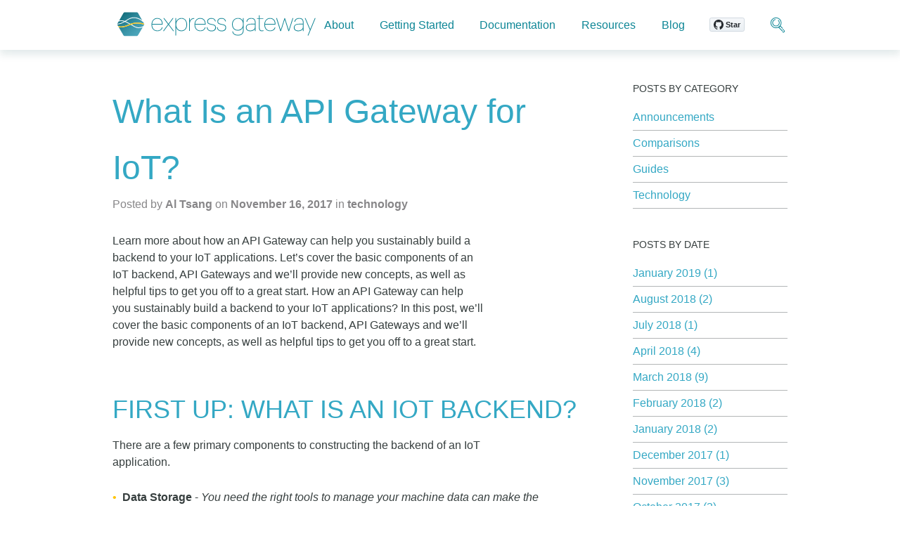

--- FILE ---
content_type: text/html; charset=utf-8
request_url: https://www.express-gateway.io/what-is-an-api-gateway-for-iot/
body_size: 9309
content:
  <!DOCTYPE html>
<html lang="en">
<head>
  <meta http-equiv="Content-Type" content="text/html; charset=utf-8">
  <link href="https://gmpg.org/xfn/11" rel="profile">

  <link href="https://cdn-images.mailchimp.com/embedcode/slim-10_7.css" rel="stylesheet" type="text/css">
  <script async defer src="https://buttons.github.io/buttons.js"></script>

  <meta name="viewport" content="width=device-width, initial-scale=1.0, user-scalable=yes">
  <link rel="stylesheet" href="/assets/css/main.css">
  <link href="https://cdn-images.mailchimp.com/embedcode/slim-10_7.css" rel="stylesheet" type="text/css">
  <link rel="shortcut icon" href="/favicon.ico">
  <link rel="stylesheet" href="/assets/css/tomorrow.css">
  <link href="https://fonts.googleapis.com/css?family=Inconsolata|Pragati+Narrow|Roboto:100" rel="stylesheet">
  <link href="https://cdn.jsdelivr.net/docsearch.js/2/docsearch.min.css" rel="stylesheet"/>
  <!-- SEO Metadata -->
<!-- Begin Jekyll SEO tag v2.7.1 -->
<title>What Is an API Gateway for IoT? | Express Gateway</title>
<meta name="generator" content="Jekyll v3.9.0" />
<meta property="og:title" content="What Is an API Gateway for IoT?" />
<meta name="author" content="Al Tsang" />
<meta property="og:locale" content="en_US" />
<meta name="description" content="Learn more about how an API Gateway can help you sustainably build a backend to your IoT applications. Covers the basic components of an IoT backend and API Gateways." />
<meta property="og:description" content="Learn more about how an API Gateway can help you sustainably build a backend to your IoT applications. Covers the basic components of an IoT backend and API Gateways." />
<link rel="canonical" href="https://www.express-gateway.io/what-is-an-api-gateway-for-iot/" />
<meta property="og:url" content="https://www.express-gateway.io/what-is-an-api-gateway-for-iot/" />
<meta property="og:site_name" content="Express Gateway" />
<meta property="og:type" content="article" />
<meta property="article:published_time" content="2017-11-16T00:00:00+00:00" />
<meta name="twitter:card" content="summary" />
<meta property="twitter:title" content="What Is an API Gateway for IoT?" />
<script type="application/ld+json">
{"author":{"@type":"Person","name":"Al Tsang"},"publisher":{"@type":"Organization","logo":{"@type":"ImageObject","url":"https://www.express-gateway.io/assets/img/ExpressGatewayLogo.png"},"name":"Al Tsang"},"mainEntityOfPage":{"@type":"WebPage","@id":"https://www.express-gateway.io/what-is-an-api-gateway-for-iot/"},"description":"Learn more about how an API Gateway can help you sustainably build a backend to your IoT applications. Covers the basic components of an IoT backend and API Gateways.","url":"https://www.express-gateway.io/what-is-an-api-gateway-for-iot/","@type":"BlogPosting","headline":"What Is an API Gateway for IoT?","dateModified":"2017-11-16T00:00:00+00:00","datePublished":"2017-11-16T00:00:00+00:00","@context":"https://schema.org"}</script>
<!-- End Jekyll SEO tag -->

<!-- End SEO Metadata -->
<!-- Default image for pages without page image -->

    <meta property="og:image" content="/assets/img/ExpressGateway_metaimage.png"/>

<!-- End Default image for pages without page image -->

</head>


  <body class="sticky">
    <div class="site-pusher">
<a href="#" class="header-menu-icon"><span></span></a>
<header class="site-header">
  <section class="wrapper">
    <a href="/" class="logo">
      <svg id="Layer_1" data-name="Layer 1" xmlns="http://www.w3.org/2000/svg" xmlns:xlink="http://www.w3.org/1999/xlink" viewBox="0 0 575 88"><defs><style>.eglogo-1{fill:#128595}.eglogo-2{fill:url(#linear-gradient)}.eglogo-3{fill:url(#linear-gradient-2)}.eglogo-4{fill:url(#linear-gradient-3)}.eglogo-5{fill:url(#linear-gradient-4)}.eglogo-6{fill:#ffc50a}</style><linearGradient id="linear-gradient" x1="33.87" y1="82.81" x2="219.98" y2="-138.99" gradientTransform="matrix(1 0 0 -1 0 90)" gradientUnits="userSpaceOnUse"><stop offset="0" stop-color="#116c7b"/><stop offset=".05" stop-color="#1e7989"/><stop offset=".17" stop-color="#3d97ab"/><stop offset=".3" stop-color="#55afc5"/><stop offset=".43" stop-color="#66c0d8"/><stop offset=".57" stop-color="#71cbe3"/><stop offset=".72" stop-color="#74cee7"/><stop offset=".73" stop-color="#74cee7"/><stop offset="1" stop-color="#74cee7"/></linearGradient><linearGradient id="linear-gradient-2" x1="31.11" y1="80.5" x2="217.22" y2="-141.3" xlink:href="#linear-gradient"/><linearGradient id="linear-gradient-3" x1="10.58" y1="63.27" x2="196.69" y2="-158.52" xlink:href="#linear-gradient"/><linearGradient id="linear-gradient-4" x1="18.88" y1="70.23" x2="204.99" y2="-151.56" xlink:href="#linear-gradient"/></defs><title>Artboard 1</title><path class="eglogo-1" d="M122 28c-9.11 0-15.73 7.45-15.73 17.73v.5c0 10.71 6.33 17.63 16.13 17.63 7.13 0 12.41-3.74 14.12-10l.15-.46h-2l-.14.29c-1.48 5.34-5.92 8.41-12.18 8.41-8.94 0-14.13-6-14.27-16.35h28.6V44.6c.05-5.36-1.46-9.74-4.37-12.68A14.17 14.17 0 0 0 122 28zm0 1.85c7.83 0 12.63 5.29 12.87 14.15h-26.64c.55-8.49 6.07-14.17 13.77-14.17zM166 28.57l.15-.19h-2.31L152.5 43.79l-11.54-15.41h-2.31l12.59 16.82-13.39 18.22h2.31l12.34-16.81 12.47 16.63v.18h2.48L153.76 45.2 166 28.57zM187.9 28c-6.85 0-12 4.7-14.27 9.53v-9.15h-2v47h2v-20.7a15.64 15.64 0 0 0 14.27 9.24c9.14 0 15.52-7.25 15.52-17.62v-.5c-.1-10.33-6.62-17.8-15.52-17.8zm13.58 17.7v.5c0 9.5-5.46 15.88-13.58 15.88-9.27 0-14.27-8.18-14.27-15.87v-.5a16 16 0 0 1 4.48-11.77 13.94 13.94 0 0 1 9.79-4.21c9.33 0 13.58 8.27 13.58 15.97zM210.83 35.35v-7h-2v35h2V43.9c0-3.15.83-13.48 11.57-13.87h.33v-1.76h-.43a12.82 12.82 0 0 0-11.47 7.08zM239.2 28c-9.11 0-15.73 7.45-15.73 17.73v.5c0 10.71 6.33 17.63 16.13 17.63 7.13 0 12.4-3.74 14.12-10l.15-.46h-2l-.14.29c-1.48 5.34-5.92 8.41-12.18 8.41-8.94 0-14.13-6-14.27-16.35h28.6V44.6c.05-5.33-1.46-9.71-4.39-12.66A14.14 14.14 0 0 0 239.2 28zm-13.77 16c.55-8.47 6.06-14.15 13.77-14.15s12.63 5.26 12.87 14.15zM270.72 44.58c-8.22-1.49-10.6-3.19-10.6-7.58 0-4.23 3.81-7.08 9.48-7.08s9 2.42 9.88 7.18v.32h1.85V37c-.9-5.83-5-8.91-11.72-8.91s-11.44 3.66-11.44 8.91c0 6.17 4 8 12 9.42 7.78 1.38 9.8 3 9.8 8 0 4.77-4 8-9.87 8-3.75 0-10.21-1.18-11.37-9.08V53h-1.85v.44c.61 6.67 5.71 10.81 13.32 10.81 7 0 11.82-4 11.82-9.72-.02-6.74-3.8-8.64-11.3-9.95zM298.42 44.58c-8.22-1.49-10.6-3.19-10.6-7.58 0-4.23 3.81-7.08 9.47-7.08s9 2.42 9.88 7.18v.32H309V37c-.9-5.83-5-8.91-11.72-8.91s-11.4 3.66-11.4 8.91c0 6.17 4 8 12 9.42 7.78 1.38 9.8 3 9.8 8 0 4.77-4 8-9.87 8-3.75 0-10.21-1.18-11.37-9.08V53h-1.85v.44c.61 6.67 5.71 10.81 13.32 10.81 7 0 11.82-4 11.82-9.72-.01-6.74-3.81-8.64-11.31-9.95zM355.67 36.53A14.24 14.24 0 0 0 342.1 28c-9.4 0-16.22 7.12-16.22 16.92v.5c0 11.69 7.9 16.92 15.72 16.92a15.41 15.41 0 0 0 14.08-8.83v7.29c0 10.72-7.44 13-13.67 13-3.57 0-12-.86-13.47-8.78v-.33h-2v.44a11.48 11.48 0 0 0 4.22 7.15c2.79 2.22 6.59 3.35 11.3 3.35 10 0 15.53-5.23 15.53-14.72V28.38h-2zm0 8.37v.5c0 9.9-7.08 15.07-14.08 15.07-8.37 0-13.77-5.92-13.77-15.07v-.5c0-8.93 5.87-15.17 14.27-15.17 8.13 0 13.58 6.09 13.58 15.17zM378.2 28c-7.16 0-12.31 3.93-13.12 10v.42h1.85v-.3c1-5.27 5.11-8.3 11.28-8.3 6.83 0 9.88 3.26 9.88 10.57v3.27h-9.39c-10.1 0-15.23 3.54-15.23 10.53 0 6.06 4.68 9.83 12.23 9.83 7.34 0 11-3.83 12.38-5.82v5.32h2V40.4C390 32.16 386 28 378.2 28zm9.88 17.35v7.75c0 4.78-5.78 9-12.37 9s-10.28-2.83-10.28-8c0-6.07 4.09-8.77 13.28-8.77zM407 62.08c-3.83 0-5.78-2.31-5.78-6.87v-25h10.1v-1.73h-10.2v-7.8h-2v7.8H394v1.75h5.2v25c0 5.63 2.74 8.72 7.73 8.72a14.74 14.74 0 0 0 4.31-.64l.24-.07.27-.13v-1.88l-.46.15a14.06 14.06 0 0 1-4.29.7zM429.6 28c-9.11 0-15.72 7.45-15.72 17.73v.5c0 10.71 6.33 17.63 16.13 17.63 7.13 0 12.41-3.74 14.12-10l.15-.46h-1.95l-.14.29c-1.49 5.31-5.93 8.39-12.19 8.39-8.94 0-14.13-6-14.27-16.35h28.6V44.6c.05-5.33-1.46-9.71-4.39-12.66A14.15 14.15 0 0 0 429.6 28zm-13.77 16c.55-8.47 6.06-14.15 13.77-14.15s12.63 5.26 12.87 14.15zM480.5 60.49l-10.18-32.03-.03-.08h-1.48L458.5 60.49l-10.18-32.03-.03-.08h-2.06l11.04 34.74v.3h2.22l10.01-31.31 9.79 31.05.13.26h2.07l11.13-34.49.14-.55h-1.95L480.5 60.49zM509 28c-7.16 0-12.31 3.93-13.12 10v.42h1.85v-.3c1-5.27 5.11-8.3 11.28-8.3 6.83 0 9.88 3.26 9.88 10.57v3.27h-9.39c-10.1 0-15.22 3.54-15.22 10.53 0 6.06 4.68 9.83 12.22 9.83 7.34 0 11-3.83 12.38-5.82v5.32h2V40.4C520.83 32.16 516.85 28 509 28zm-2.5 34.1c-6.63 0-10.28-2.83-10.28-8 0-6.07 4.09-8.77 13.28-8.77h9.38v7.77c0 4.78-5.79 8.98-12.38 8.98zM551.52 28.38l-12.42 30-12.77-29.71v-.29h-2.12l13.85 32.42-5.97 14.35-.08.18h2.07l19.23-46.37.29-.58h-2.08z"/><path class="eglogo-2" d="M85.9 42.8l-1.8-3.1c-6-5.5-13.9-11.2-24.8-11.6-9.1-.3-14.3 3.2-21 7.6-.7.5-1.5 1-2.2 1.5a85.61 85.61 0 0 1 8 4.1c1.1.6 2.2 1.2 3.2 1.7.6.3 1.1.6 1.7.9 13.2-5.1 25.8-3.6 37.1-.5a4.27 4.27 0 0 1 .1 2.5c-10.5-3-22.3-4.6-34.4-.5 1.3.7 2.4 1.4 3.5 2.1 4.1 2.5 7 4.2 11.8 5.4 5.9 1.5 11.4-.3 17-2.9l1.8-3.2a3.63 3.63 0 0 0 0-4z"/><path class="eglogo-3" d="M33.8 36.2c1.2-.8 2.3-1.5 3.4-2.2 7-4.6 12.5-8.2 22.2-7.9 9.1.3 16.1 4 21.7 8.4l-11.5-20a4.08 4.08 0 0 0-3.6-2.1H33.4a4.2 4.2 0 0 0-3.6 2.1L18.1 35c.9-.2 1.8-.4 2.9-.6a26.65 26.65 0 0 1 12.8 1.8z"/><path class="eglogo-4" d="M21.2 36.4a26.78 26.78 0 0 0-4.7 1.2l-3 5.2a3.58 3.58 0 0 0-.4 1.1 46.36 46.36 0 0 0 18.2-6.1c.1-.1.2-.1.3-.2a23 23 0 0 0-10.4-1.2z"/><path class="eglogo-5" d="M66.7 54.9c-5.1-1.3-8.1-3.1-12.4-5.7-1.5-.9-3.1-1.8-5-2.9-.9.3-1.7.7-2.6 1-7.6 3-15.4 6.2-23.2 6.2a25.73 25.73 0 0 1-6.7-.9L15 49.5c.7.3 1.4.6 2 .8 9.4 2.7 19.3-1.3 28.8-5.1.2-.1.5-.2.7-.3-.1 0-.1-.1-.2-.1L43 43a96.88 96.88 0 0 0-9.1-4.6c-.6.3-1.1.7-1.7 1A48.15 48.15 0 0 1 13 45.8a3 3 0 0 0 .4 1L29.7 75a4.08 4.08 0 0 0 3.6 2.1h32.6a4.2 4.2 0 0 0 3.6-2.1l12.9-22a30.36 30.36 0 0 1-11 2.5 19.54 19.54 0 0 1-4.7-.6z"/><path class="eglogo-6" d="M86.1 43.4c-11.2-3.1-23.9-4.6-37.1.5 0 .1-.1.1-.2.1-.7.3-1.4.6-2.2.9-.2.1-.5.2-.7.3-9.6 3.8-19.4 7.8-28.8 5.1-.6-.2-1.3-.5-2-.8l1.8 3.2a25.73 25.73 0 0 0 6.7.9c7.8 0 15.6-3.1 23.2-6.2.9-.3 1.7-.7 2.6-1 .1 0 .2-.1.3-.1.7-.3 1.5-.5 2.2-.8 12.2-4.1 23.9-2.5 34.4.5a5.65 5.65 0 0 0-.2-2.6z"/></svg>
    </a>
    <nav class="menu">
      <span class="nav-element" >
        <a href="/about">About</a>
      </span>
      <span class="nav-element" >
        <a href="/getting-started">Getting Started</a>
      </span>
      <span class="nav-element" >
        <a href="/docs" class="nav-sub-menu-trigger">Documentation</a>
      </span>
      <span class="nav-element" >
        <a href="/resources">Resources</a>
      </span>
      <span class="nav-element" class="active">
        <a href="/blog">Blog</a>
      </span>
      <span class="github-button-wrapper nav-element">
        <a class="github-button" href="https://github.com/ExpressGateway/express-gateway" aria-label="Star ExpressGateway/express-gateway on GitHub">Star</a>
      </span>
      <span class="nav-element search-text-wrapper">
        <input type="text" class="search-text-box" placeholder="Search…"/>
      </span>
      <span class="nav-element search-icon-wrapper">
        <label class="search-icon" for="search-check-box"></label>
      </span>
    </nav>
  </section>
</header>

    <div class="container page what is an api gateway for iot? contributions sticky-flex">

      <main>
          

<section class="blog wrapper">
  <!-- This loops through the paginated posts -->
  <div class="article-list">
    <p class="algoliaLv0">Blog</p>
    <article class="post">
      <h1>What Is an API Gateway for IoT?</h1>
      <section class="post-meta">
        <p>Posted by
          <span>Al Tsang</span> on
          <span> November 16, 2017</span> in
          <span>technology</span>
        </p>
      </section>
      <p>Learn more about how an API Gateway can help you sustainably build a backend to your IoT applications. Let’s cover the basic components of an IoT backend, API Gateways and we’ll provide new concepts, as well as helpful tips to get you off to a great start.<!--excerpt-->
How an API Gateway can help you sustainably build a backend to your IoT applications? In this post, we’ll cover the basic components of an IoT backend, API Gateways and we’ll provide new concepts, as well as helpful tips to get you off to a great start.</p>
<h2 id="first-up-what-is-an-iot-backend">First Up: What is an IoT Backend?</h2>
<p>There are a few primary components to constructing the backend of an IoT application.</p>
<ul>
  <li><strong>Data Storage</strong> - <em>You need the right tools to manage your machine data can make the difference between success and failure.</em></li>
  <li><strong>Protocols</strong> - <em>Devices or “things” communicate through more compact and efficient the payloads We’re talking about protocol support just as MQTT and CoAP in addition to standard JSON over REST.</em></li>
  <li><strong>Analytics</strong> - <em>It’s not enough to just collect and store data. In order to truly have an impact on your growth trajectory, you need</em> a_nalytics to provide valuable insights.</li>
  <li><strong>Services</strong> - <em>Next, you need the appropriate services to be able to execute on those insights.</em>
So, all of these components take expertise to understand. When it comes to stitching them altogether, it can be difficult for enterprise executives and developers to understand where to start. <em>Equally as important is the role of an API Gateway and how an API Gateway could support your build.</em>
    <h2 id="how-now-api-gateway">How Now, API Gateway?</h2>
    <p>As you begin to think about how to design your backend, you need to consider different aspects of your API Strategy and technology stack. By focusing on the Developer Experience as well as the Customer Experience, you should be asking yourself questions like: How do I avoid vendor lock-in? Do I really have to hand-roll my own API Gateway…again? What languages or frameworks can I use to make it more accessible? For example, you use Node.js that will help you hire quickly or maintain a flexible and productive development environment. For developers, choosing a Runtime may not seem important, but Docker and Kubernetes make your Runtime portable because every cloud provider supports containers.  In addition, Express.js and it’s vast ecosystem of Middleware is an important consideration if you’re looking for something that is extensible. Even if you’re primarily focused on other aspects of your IoT backend, you can still achieve seamless API development. Here’s a master image that we’ve included from the  <a href="https://www.express-gateway.io/getting-started/" title="Express Gateway Getting Started Guide">Getting Started Guide</a> so you can see the big picture:
<img src="/assets/img/secure-2.png" alt="" /></p>
    <h2 id="express-gateway-as-an-open-source-api-gateway-solution">Express Gateway as an Open Source API Gateway Solution</h2>
    <p>As co-sponsors of Express Gateway, we’re partnering with Joyent and the Node.js developer community to provide an open source API Gateway built entirely on Express.js.
Our vision behind this project is provide a s_imple, flexible and community driven open source tool that can be used anywhere by anyone._
IoT Backends have special needs because they service devices, applications and can affect everything from our connected cars to connected door locks. So expectations around the Security, Privacy and Consumer Experience are much higher. Additionally, there is an added layer of complexity when you introduce both software and hardware components.
Because the API Gateway is at the heart of Microservices, understanding this aspect of your tech stack will continue to play an important part in your IoT Backend.</p>
    <h3 id="do-you-have-a-relatable-iot-project-with-an-express-gateway-implementation-that-you-would-like-showcased">Do you have a relatable IoT project with an Express Gateway implementation that you would like showcased?</h3>
    <p>We are currently looking for special use cases, applications and current implementations so we can get feedback on the project and more accurately understand the challenges developers are facing.</p>
    <h2 id="key-takeaways">Key Takeaways</h2>
  </li>
  <li>Building an IoT backend contains 4 main components: <strong>Data Storage</strong>, <strong>Protocols</strong>, <strong>Analytics</strong>, and <strong>Services</strong></li>
  <li>An API Gateway helps route the clients of a Microservices-based application and provides access the individual services.</li>
  <li>Express Gateway gives you API gateway capabilities</li>
  <li>You can pull together Docker/Kubernetes (Runtime) and an open source API gateway, like Express Gateway, into an easy to use tech stack that helps you conserve resources at the Enterprise level to maximize productivity
    <h2 id="moving-on">Moving On</h2>
    <p>We’re excited to make this important aspect of your tech stack easier, more flexible and with a little love from open source tools like   <a href="https://www.express-gateway.io">Express Gateway</a>, an open source API gateway built entirely on Express.js. If you have a special use case or feedback, we’d love to hear from you! Additionally, we’ve been making some noise with the co-sponsor of   <a href="https://www.express-gateway.io">Express Gateway</a>, Joyent. You may have seen the slides, but this demo was featured at the Samsung Developer’s conference to a packed crowd of hungry devs. We received critical feedback and, based on that feedback, **we’re launching a few great features in the next few weeks so stay tuned for the next release 1.4.0!</p>
  </li>
</ul>

      <div class="docSearch-dont-index">
        <h2 id="more-resources">More Resources</h2>

<ul>
  <li>Join the community on <strong><a href="https://gitter.im/ExpressGateway/express-gateway">our Gitter channel</a></strong></li>
  <li>Learn more about upcoming features and releases by checking out the <strong><a href="/docs/roadmap/">Express Gateway Roadmap</a></strong></li>
</ul>


      </div>
    </article>
    <div class="sharebuttons">
  <p class="sharetitle"> Share this Post: </p>
  <nav>
    <a href="https://www.facebook.com/sharer/sharer.php?u=https://www.express-gateway.io/what-is-an-api-gateway-for-iot/&title=What%20Is%20an%20API%20Gateway%20for%20IoT?"
      target="_blank">
      <svg id="fb" xmlns="http://www.w3.org/2000/svg" viewBox="0 0 266.89 266.89"><title>social-twitter</title><path id="White" d="M319.72 66.55H82.28a14.73 14.73 0 0 0-14.73 14.73v237.44a14.73 14.73 0 0 0 14.73 14.73h127.83V230.09h-34.78v-40.28h34.78v-29.7c0-34.47 21.05-53.24 51.81-53.24a285.37 285.37 0 0 1 31.08 1.58v36h-21.33c-16.72 0-20 7.95-20 19.61v25.72h39.89l-5.19 40.28h-34.66v103.39h68a14.73 14.73 0 0 0 14.73-14.73V81.28a14.73 14.73 0 0 0-14.72-14.73z" transform="translate(-67.55 -66.55)"/></svg>

    </a>
    <a href="https://twitter.com/intent/tweet?via=express_gateway&url=https://www.express-gateway.io/what-is-an-api-gateway-for-iot/&text=What%20Is%20an%20API%20Gateway%20for%20IoT?"
      target="_blank">
      <svg id="Logo_FIXED" data-name="Logo FIXED" xmlns="http://www.w3.org/2000/svg" viewBox="0 0 250 203.14"><title>social-twitter</title><path d="M153.62 301.59c94.34 0 145.94-78.16 145.94-145.94 0-2.22 0-4.43-.15-6.63A104.36 104.36 0 0 0 325 122.47a102.38 102.38 0 0 1-29.46 8.07 51.47 51.47 0 0 0 22.55-28.37 102.79 102.79 0 0 1-32.57 12.45 51.34 51.34 0 0 0-87.41 46.78A145.62 145.62 0 0 1 92.4 107.81a51.33 51.33 0 0 0 15.88 68.47A50.91 50.91 0 0 1 85 169.86v.65a51.31 51.31 0 0 0 41.15 50.28 51.21 51.21 0 0 1-23.16.88 51.35 51.35 0 0 0 47.92 35.62 102.92 102.92 0 0 1-63.7 22 104.41 104.41 0 0 1-12.21-.74 145.21 145.21 0 0 0 78.62 23" transform="translate(-75 -98.45)"/></svg>

    </a>
    <a href="https://www.linkedin.com/shareArticle?mini=true&url=https://www.express-gateway.io/what-is-an-api-gateway-for-iot/&title=What%20Is%20an%20API%20Gateway%20for%20IoT?"
      target="_blank">
      <svg id="Layer_4" data-name="Layer 4" xmlns="http://www.w3.org/2000/svg" viewBox="0 0 292 292"><title>social-twitter</title><path d="M322.61 54H79.39A24.39 24.39 0 0 0 55 78.39v243.22A24.39 24.39 0 0 0 79.39 346h243.22A24.39 24.39 0 0 0 347 321.61V78.39A24.39 24.39 0 0 0 322.61 54zM140.17 303.42H97.58V163.5h42.58v139.92zm-21.29-158.17a27.38 27.38 0 1 1 27.38-27.37 27.38 27.38 0 0 1-27.38 27.37zm185.54 160h-42.59v-67.78c0-23.76-5.7-37.16-20.2-37.16-20.11 0-28.47 14.45-28.47 37.16v67.77h-42.58V165.32h39.54v19.87c5.7-11.42 20.31-21.69 42.25-21.69 42.06 0 52 22.74 52 64.46v77.28z" transform="translate(-55 -54)"/></svg>

    </a>
  </nav>
</div>

  </div>
  <!-- category test -->








<!-- year tests -->
<aside class="blog-sidebar">
  <div class="section-container">
    <section>
      <h5>Posts by Category</h5>
      <ul class="category-list">
        
        <li><a href="/blog/announcements" class="sidebarnav" > announcements </a></li>
        
        <li><a href="/blog/comparisons" class="sidebarnav" > comparisons </a></li>
        
        <li><a href="/blog/guides" class="sidebarnav" > guides </a></li>
        
        <li><a href="/blog/technology" class="sidebarnav" > technology </a></li>
        
      </ul>
    </section>

    <section>
      <h5>Posts by date</h5>
      <ul>
        
  
  
  
  
  
    <li><a href="/blog/2019/01" class="sidebarnav">January 2019 (1)</a></li>
    
  
  
  
  
  
  
  
  
  
  
  
    <li><a href="/blog/2018/08" class="sidebarnav">August 2018 (2)</a></li>
    
  
  
  
  
  
  
    <li><a href="/blog/2018/07" class="sidebarnav">July 2018 (1)</a></li>
    
  
  
  
  
  
  
  
  
  
  
  
  
  
  
  
  
  
  
  
  
  
    <li><a href="/blog/2018/04" class="sidebarnav">April 2018 (4)</a></li>
    
  
  
  
  
  
  
  
  
  
  
  
  
  
  
  
  
  
  
  
  
  
  
  
  
  
  
  
  
  
  
  
  
  
  
  
  
  
  
  
  
  
  
  
  
  
  
    <li><a href="/blog/2018/03" class="sidebarnav">March 2018 (9)</a></li>
    
  
  
  
  
  
  
  
  
  
  
  
    <li><a href="/blog/2018/02" class="sidebarnav">February 2018 (2)</a></li>
    
  
  
  
  
  
  
  
  
  
  
  
    <li><a href="/blog/2018/01" class="sidebarnav">January 2018 (2)</a></li>
    
  
  
  
  
  
  
    <li><a href="/blog/2017/12" class="sidebarnav">December 2017 (1)</a></li>
    
  
  
  
  
  
  
  
  
  
  
  
  
  
  
  
  
    <li><a href="/blog/2017/11" class="sidebarnav">November 2017 (3)</a></li>
    
  
  
  
  
  
  
  
  
  
  
  
  
  
  
  
  
    <li><a href="/blog/2017/10" class="sidebarnav">October 2017 (3)</a></li>
    
  
  
  
  
  
  
  
  
  
  
  
  
  
  
  
  
  
  
  
  
  
    <li><a href="/blog/2017/09" class="sidebarnav">September 2017 (4)</a></li>
    
  
  
  
  
  
  
  
  
  
  
  
  
  
  
  
  
    <li><a href="/blog/2017/08" class="sidebarnav">August 2017 (3)</a></li>
    
  
  
  
  
  
  
  
  
  
  
  
    <li><a href="/blog/2017/07" class="sidebarnav">July 2017 (2)</a></li>
    
  
  
      </ul>
    </section>
  </div>
</aside>

</section>

      </main>
    </div>
    <section class="footer">
  <div class="wrapper">
    <section>
      <h1>Express Gateway</h1>
    </section>
    <section>
      <h5>Resources</h5>
      <ul>
        <li><a href="https://gitter.im/ExpressGateway/express-gateway">Gitter</a></li>
        <li><a href="https://www.lunchbadger.com/privacy/">Privacy Policy</a></li>
      </ul>
    </section>
    <section class="social-links">
      <h5>Follow</h5>
      <nav>
        <a href="https://medium.com/@lunchbadger"><svg id="Layer_3" data-name="Layer 3" xmlns="http://www.w3.org/2000/svg" viewBox="0 0 290.69 250.2"><defs><style>.cls-1{fill:#d0d2d3}.cls-2{fill:#a6a8ab}.cls-3{fill:#808184}.cls-4{fill:#58595b}</style></defs><title>social-twitter</title><g id="_Group_" data-name="&lt;Group&gt;"><g id="_Group_2" data-name="&lt;Group&gt;"><path id="_Path_" data-name="&lt;Path&gt;" class="cls-1" d="M251.65 74.38A1.71 1.71 0 0 0 249 76v203l88.85 44.43c4.43 2.21 8 0 8-5V123.07a2.57 2.57 0 0 0-1.42-2.3z" transform="translate(-55.17 -74.09)"/><path id="_Path_2" data-name="&lt;Path&gt;" class="cls-2" d="M152.08 230.56L247.4 75.65a3.35 3.35 0 0 1 4.26-1.21l92.08 46a2.18 2.18 0 0 1 .88 3.1L249 279z" transform="translate(-55.17 -74.09)"/><path id="_Path_3" data-name="&lt;Path&gt;" class="cls-3" d="M65.91 78.47c-5.9-3-7.9-.77-4.44 4.85l90.61 147.25L249 279l-96.3-156.43A4.19 4.19 0 0 0 151 121z" transform="translate(-55.17 -74.09)"/><path id="_Path_4" data-name="&lt;Path&gt;" class="cls-4" d="M152.08 318.47c0 4.95-3.62 7.19-8 5L60.54 281.7a10.66 10.66 0 0 1-5.37-8.7V79.1c0-3.3 2.41-4.79 5.37-3.32L150.88 121a2.16 2.16 0 0 1 1.19 1.93v195.54z" transform="translate(-55.17 -74.09)"/></g></g></svg></a>
        <a href="https://twitter.com/express_gateway"><svg id="Logo_FIXED" data-name="Logo FIXED" xmlns="http://www.w3.org/2000/svg" viewBox="0 0 250 203.14"><defs><style>.cls-1{fill:#fff}</style></defs><title>social-twitter</title><path class="cls-1" d="M153.62 301.59c94.34 0 145.94-78.16 145.94-145.94 0-2.22 0-4.43-.15-6.63A104.36 104.36 0 0 0 325 122.47a102.38 102.38 0 0 1-29.46 8.07 51.47 51.47 0 0 0 22.55-28.37 102.79 102.79 0 0 1-32.57 12.45 51.34 51.34 0 0 0-87.41 46.78A145.62 145.62 0 0 1 92.4 107.81a51.33 51.33 0 0 0 15.88 68.47A50.91 50.91 0 0 1 85 169.86v.65a51.31 51.31 0 0 0 41.15 50.28 51.21 51.21 0 0 1-23.16.88 51.35 51.35 0 0 0 47.92 35.62 102.92 102.92 0 0 1-63.7 22 104.41 104.41 0 0 1-12.21-.74 145.21 145.21 0 0 0 78.62 23" transform="translate(-75 -98.45)"/></svg></a>
        <a href="https://facebook.com/expressjsgateway"><svg id="fb" xmlns="http://www.w3.org/2000/svg" viewBox="0 0 266.89 266.89"><defs><style>.cls-1{fill:#fff}</style></defs><title>social-twitter</title><path id="White" class="cls-1" d="M319.72 66.55H82.28a14.73 14.73 0 0 0-14.73 14.73v237.44a14.73 14.73 0 0 0 14.73 14.73h127.83V230.09h-34.78v-40.28h34.78v-29.7c0-34.47 21.05-53.24 51.81-53.24a285.37 285.37 0 0 1 31.08 1.58v36h-21.33c-16.72 0-20 7.95-20 19.61v25.72h39.89l-5.19 40.28h-34.66v103.39h68a14.73 14.73 0 0 0 14.73-14.73V81.28a14.73 14.73 0 0 0-14.72-14.73z" transform="translate(-67.55 -66.55)"/></svg></a>
        <a href="https://github.com/ExpressGateway/express-gateway"><svg id="Layer_4" data-name="Layer 4" xmlns="http://www.w3.org/2000/svg" viewBox="0 0 285.71 278.66"><defs><style>.githubsocial{fill:#fff;fill-rule:evenodd}</style></defs><title>social-github</title><path class="githubsocial" d="M146.6 8a142.87 142.87 0 0 0-45.15 278.41c7.14 1.31 9.75-3.1 9.75-6.89 0-3.39-.12-12.37-.19-24.3-39.74 8.63-48.12-19.15-48.12-19.15-6.5-16.5-15.86-20.9-15.86-20.9-13-8.86 1-8.68 1-8.68 14.34 1 21.88 14.72 21.88 14.72 12.74 21.83 33.43 15.53 41.57 11.87 1.3-9.23 5-15.53 9.07-19.1-31.72-3.61-65.07-15.86-65.07-70.6a55.22 55.22 0 0 1 14.7-38.33c-1.47-3.61-6.37-18.14 1.4-37.81 0 0 12-3.84 39.28 14.64a135.41 135.41 0 0 1 71.53 0c27.27-18.49 39.25-14.64 39.25-14.64 7.79 19.67 2.89 34.19 1.42 37.81a55.13 55.13 0 0 1 14.68 38.33c0 54.88-33.4 67-65.23 70.49 5.13 4.41 9.7 13.13 9.7 26.45 0 19.1-.18 34.51-.18 39.19 0 3.82 2.57 8.26 9.82 6.87A142.88 142.88 0 0 0 146.6 8z" transform="translate(-3.75 -8)"/></svg></a>
      </nav>
    </section>
  </div>
  <p class="copyright">&copy; 2021. All rights reserved.</p>

</section>
<div class="site-cache" id="site-cache"></div>
</div>
<script src="/assets/js/highlight.pack.js"></script>
<script>hljs.initHighlightingOnLoad();</script>
<script src="https://ajax.googleapis.com/ajax/libs/jquery/3.1.0/jquery.min.js"></script>
<script src="https://player.vimeo.com/api/player.js"></script>
<script src="/assets/js/scripts.js?v=0.1"></script>
<script src="https://cdn.jsdelivr.net/docsearch.js/2/docsearch.min.js"></script>
<script src="https://cdn.jsdelivr.net/npm/sticky-kit@1.1.3/dist/sticky-kit.min.js"></script>
<script type="text/javascript">
((window.gitter = {}).chat = {}).options = {
  room: 'expressgateway/express-gateway'
};

$('.section-container').stick_in_parent({ offset_top: 100 });

$('.search-icon').on('click', function() {
  $('.nav-element:not(.search-icon-wrapper)').toggle();
  $('.search-text-box').toggle().focus();
});

docsearch({
  apiKey: '64b1ea554ec2584f7e5cba6a115945c6',
  indexName: 'express-gateway',
  inputSelector: '.search-text-box',
  autocompleteOptions: {
    hint: false,
    appendTo: '.search-text-wrapper'
  }
});
</script>
<script src="https://sidecar.gitter.im/dist/sidecar.v1.js"></script>

<!-- Google Tag Manager (noscript) -->
<noscript><iframe src="https://www.googletagmanager.com/ns.html?id=GTM-NX6SC6L"
height="0" width="0" style="display:none;visibility:hidden"></iframe></noscript>
<!-- End Google Tag Manager (noscript) -->


  <script defer src="https://static.cloudflareinsights.com/beacon.min.js/vcd15cbe7772f49c399c6a5babf22c1241717689176015" integrity="sha512-ZpsOmlRQV6y907TI0dKBHq9Md29nnaEIPlkf84rnaERnq6zvWvPUqr2ft8M1aS28oN72PdrCzSjY4U6VaAw1EQ==" data-cf-beacon='{"version":"2024.11.0","token":"4fe04d5a8bba4ba694eb156b3aba79c9","r":1,"server_timing":{"name":{"cfCacheStatus":true,"cfEdge":true,"cfExtPri":true,"cfL4":true,"cfOrigin":true,"cfSpeedBrain":true},"location_startswith":null}}' crossorigin="anonymous"></script>
</body>
</html>


--- FILE ---
content_type: text/css; charset=utf-8
request_url: https://www.express-gateway.io/assets/css/main.css
body_size: 9869
content:
html,body,div,span,applet,object,iframe,h1,h2,h3,h4,h5,h6,p,blockquote,pre,a,abbr,acronym,address,big,cite,code,del,dfn,em,img,ins,kbd,q,s,samp,small,strike,strong,sub,sup,tt,var,b,u,i,center,dl,dt,dd,ol,ul,li,fieldset,form,label,legend,table,caption,tbody,tfoot,thead,tr,th,td,article,aside,canvas,details,embed,figure,figcaption,footer,header,hgroup,menu,nav,output,ruby,section,summary,time,mark,audio,video{margin:0;padding:0;border:0;font-size:100%;font:inherit;vertical-align:baseline;box-sizing:border-box}article,aside,details,figcaption,figure,footer,header,hgroup,menu,nav,section{display:block}body{line-height:1}ol,ul{list-style:none}blockquote,q{quotes:none}blockquote:before,blockquote:after,q:before,q:after{content:'';content:none}table{border-collapse:collapse;border-spacing:0}body{color:#373f3f;font-family:“Helvetica Neue”, Helvetica, Open Sans, Lato, “Univers”, Arial, sans-serif;font-weight:200}h2{font-size:2.25rem;font-weight:200;line-height:3rem;color:#34a8c4;padding:2rem 0;display:inherit}h3{font-size:1.6875rem;font-weight:200;line-height:2.75rem;color:#373f3f}h4{font-size:1.6875rem;font-weight:100}h5{font-size:1.5rem}p{font-size:1rem;line-height:1.5rem}ul{font-size:1rem}ol{font-size:1rem}span{font-size:.875rem}a{text-decoration:none;color:#373f3f}blockquote p{font-style:italic;font-weight:100}blockquote span.type-medium{width:70%;margin:0 auto;display:block;line-height:1.75rem}.subtitle{font-size:1.125rem;color:#68daf2;font-weight:200}.large-header{font-size:2.75rem;line-height:2.5rem}.type-center{text-align:center}.type-base{font-size:1rem;line-height:1.5rem}.markdown{padding-bottom:10rem}.markdown h2{font-size:3.25rem;font-weight:100}.markdown h5{font-size:2.5rem;color:#34a8c4;font-weight:200;padding:2rem 0 1.5rem}.markdown p{font-size:1rem;font-weight:200;line-height:1.5rem}.condensed,.contributions .shape-style>ol .shape-style-large-container h6,.getting-started-wrapper .pseudo-wrapper ul li>h6{font-family:'Pragati Narrow', sans-serif}.code{font-family:'Inconsolata', monospace}.background-gray{background-color:#f6f6f6}.background-blue{background-color:#e5f0f1}.blackandwhite{-webkit-filter:grayscale(100%);filter:grayscale(100%);transition:0.5s}.blackandwhite:hover{filter:none}a.red{color:red}.algoliaLv0,.algoliaLv1,.algoliaLv2{display:none}main{padding-top:71px;background:#fff;flex:1}.sticky-flex{flex:1}.sticky{display:flex;min-height:100vh;flex-direction:column}.singleWrapper{width:320px;margin:0 auto}.singleWrapper.full-width{width:100%}@media only screen and (max-width: 960px){.singleWrapper{width:94%}}.wrapper{width:960px;margin:0 auto}.wrapper.full-width{width:100%}@media only screen and (max-width: 960px){.wrapper{width:94%}}.full-width{width:100%}.flex-column{display:flex;flex-direction:column;flex:1}.flex-column.rectangular{align-self:center}.flex-row{display:flex;flex-direction:row}@media only screen and (max-width: 410px){.flex-row.with-graphics{flex-direction:column;width:85%}}@media only screen and (min-width: 411px) and (max-width: 959px){.flex-row .flex-column{width:60%;margin-left:10%}.flex-row .flex-column h3{line-height:2rem;margin-bottom:1rem}}.flex-row-reverse{display:flex;flex-direction:row-reverse}@media only screen and (max-width: 410px){.flex-row-reverse.with-graphics svg{width:100%;margin:0 auto;margin-left:0;margin-bottom:2rem}}.flex-one{flex:1}.flex-two{flex:2}.flex-three{flex:3}.flex-7{flex:7}.flex-5{flex:5}.flex-4{flex:4}.flex-3{flex:3}.space-around{justify-content:space-around}.space-between{justify-content:space-between}.padding-left{padding-left:10%}.padding-right{padding-right:10%}.flex-center{display:flex;justify-content:center;align-items:center}.flex-end{display:flex;justify-content:flex-end}.cards{width:960px;margin:50px auto;display:flex;min-width:0;min-height:0}@media only screen and (min-width: 411px) and (max-width: 959px){.cards{width:90%;margin:3rem auto 4rem;flex-direction:row;flex-wrap:wrap}}@media only screen and (max-width: 410px){.cards{width:90%;margin:3rem auto 4rem;flex-direction:column}}.cards>li{padding:2%;background:transparent;display:flex;flex:1;flex-direction:column;align-items:center}.cards>li:nth-child(even){padding-top:5.25rem}@media only screen and (min-width: 411px) and (max-width: 959px){.cards>li:nth-child(even){padding-top:2%}}.cards>li svg{width:30%}@media only screen and (min-width: 411px) and (max-width: 959px){.cards>li svg{min-height:100px}}.cards>li:nth-child(3) svg{width:50%;margin-left:-23%}@media only screen and (min-width: 411px) and (max-width: 959px){.cards>li{flex-basis:48%}}.cards>li h5{font-size:1.625rem;font-weight:200;line-height:2.5rem;color:#34a8c4;padding:1rem}.cards>li ul{list-style:none;line-height:1.5rem}.cards>li ul li{font-size:1rem;line-height:1.25rem;padding-bottom:.75rem;margin-bottom:.75rem;text-align:center;position:relative}.cards>li ul li:after{content:"";width:40%;height:2px;background:rgba(52,168,196,0.15);position:absolute;bottom:0;left:50%;margin-left:-20%}.cards>li ul li:last-child:after{content:"";width:0;height:0;background:transparent;position:static;bottom:auto;left:auto;margin-left:0}.screencast-feature{background:rgba(52,168,196,0.15);padding:3rem 0;position:relative;transition:all 2s}.screencast-feature.videoplay{background:#0e8696}.screencast-feature .zindexflat{z-index:1}.screencast-feature .button-large{margin:3rem auto 0}.screencast-feature #icon-play-button{position:absolute;width:100px;height:100px;right:50%;margin-right:-50px;top:50%;margin-top:-50px;z-index:20;pointer-events:none;transition:all .2s}.screencast-feature #icon-play-button.videoplay{transform:scale(0);opacity:0}.screencast-feature #wave-video-bg{position:absolute;top:50%;margin-top:-120px;z-index:6;pointer-events:none}@media only screen and (max-width: 960px){.screencast-feature #wave-video-bg{margin-top:-8%}}.screencast-feature #wave-video-bg.zindexflat{z-index:1}.screencast-feature #wave-video-single-bg{position:absolute;top:80%;margin-top:-236px;z-index:1;transform:rotate(180deg);pointer-events:none}.screencast-feature .video-aspect-ratio{width:500px;position:relative;margin:0 auto}@media only screen and (max-width: 960px){.screencast-feature .video-aspect-ratio{width:85%}}.screencast-feature .video-border{width:100%;padding-top:56.25%;position:relative;margin:0 auto;position:relative;background:transparent;border:3px solid #878688;z-index:8;pointer-events:none}.screencast-feature .video-border.zindexflat{z-index:1}.screencast-feature .video-container{background:#fff;width:100%;padding-top:56.25%;position:absolute;z-index:4;margin:0 auto 0;top:0;transition:all 1.25s, background-color, .2s}.screencast-feature .video-container:hover{cursor:pointer}.screencast-feature .video-container:hover+#icon-play-button{transform:scale(1.2)}.screencast-feature .video-container.videoplay{transform:scale(1.2)}.screencast-feature .video-container svg{display:block;position:absolute;top:18px;width:94%;padding:3%}.contributions #wave-video-bg{margin-top:-70px}.contributions #wave-video-single-bg{margin-top:-120px}h2.description{padding:2rem 0 .5rem 0;font-weight:500;line-height:2.5rem;color:#0e8696;letter-spacing:-1px;opacity:.8;font-size:2.125rem}.introduction .flex-center{align-items:flex-start}@media only screen and (max-width: 960px){.introduction .flex-center{flex-direction:column-reverse;align-items:center}.introduction .flex-center .home-cta{width:90%;margin:0 auto;text-align:center}.introduction .flex-center .home-cta .button-large{margin:1rem auto 3rem}}.introduction .flex-center .marchitecture{width:62%;text-align:right;margin-left:auto;margin-bottom:3rem;padding-left:10px}@media only screen and (min-width: 411px) and (max-width: 959px){.introduction .flex-center .marchitecture{width:70%;padding:0;margin:0 auto 0;text-align:center}}@media only screen and (max-width: 410px){.introduction .flex-center .marchitecture{width:100%;padding:0;margin:0 auto 0;text-align:center}}.introduction svg{margin:2rem 0 1.5rem}.introduction p{margin-left:7%;margin-top:1rem}.introduction .button-large{margin:2.5rem 0 4rem 0}.testimonial-text{display:flex;align-items:center;text-transform:uppercase}.testimonial-text:before,.testimonial-text:after{content:'';flex-grow:1;border:1px solid #E0E1E2;height:0}.testimonial-text:after{margin-left:.75rem}.testimonial-text:before{margin-right:.75rem}.testimonial{display:flex;padding:1rem;align-items:center;justify-content:center;height:auto;flex:1}.testimonial p{font-size:0.75rem;font-weight:500;line-height:1.25rem}.testimonial p span{display:block}.quote{padding:2.5rem;text-align:center;background-color:#fff;color:#373f3f;font-weight:200;font-size:1.125rem}.quote .wrapper{display:flex;flex-direction:row;align-items:flex-start;width:960px}@media only screen and (max-width: 960px){.quote .wrapper{width:100%;flex-direction:column;align-items:center;justify-content:center}}.quote div{flex:2}.quote blockquote{margin-top:-50px;flex:5;text-align:center;font-weight:200;font-style:normal;line-height:1.5rem;min-height:8.5rem;padding-bottom:1rem}@media only screen and (min-width: 411px) and (max-width: 959px){.quote blockquote{min-height:0;width:60%;margin:-50px auto 0}}.quote .avatar{overflow:hidden}.quote .avatar.rounded{width:100px;height:100px;border-radius:50px;border:3px solid #0e8696;margin:15px 0 60px}.quote .avatar.rounded img.doug,.quote .avatar.rounded img.james{margin-left:-5px}.quote .avatar img{max-width:150px;max-height:150px}.quote .avatar img.rectangular{max-width:250px;max-height:250px}.toc .toclinkwrapper{border-left:12px solid #e7f1f2;padding:0 0 1rem 1rem}.toc a{margin-left:1.5rem;font-size:.875rem;color:#0e8696;line-height:2.25rem;border-bottom:1px solid #eee;position:relative;text-transform:capitalize;text-decoration:none}.toc a:last-child{border-bottom:none}.toc a:hover{color:#34a8c4}.toc a:before{content:"";color:#373f3f;position:absolute;left:-1.5rem}.toc a.nav-active{color:#34a8c4}.toc a.nav-active:before{content:"\27F6";color:#373f3f;position:absolute;left:-1.75rem}.toc .toc-header{color:#34a8c4;font-weight:bold;font-size:1rem;padding:1rem 0 1.5rem}.announcement{background:rgba(52,168,196,0.15);font-weight:300;position:relative}.announcement h3{padding:1.75rem}@media only screen and (max-width: 960px){.announcement h3{line-height:2rem;padding:1rem;font-size:1.125rem}}.announcement .emailform{width:100%;display:flex;background-color:#fff;position:relative}.announcement .emailform:before{content:"";position:absolute;top:0;right:50%;margin-right:-30px;width:0;height:0;border-left:30px solid transparent;border-right:30px solid transparent;border-top:15px solid #e1f2f6}.announcement .emailform #mc_embed_signup{background:#32a5c1;background:-moz-linear-gradient(-45deg, #32a5c1 0%, #0f8696 100%);background:-webkit-linear-gradient(-45deg, #32a5c1 0%, #0f8696 100%);background:linear-gradient(135deg, #32a5c1 0%, #0f8696 100%);filter:progid:DXImageTransform.Microsoft.gradient( startColorstr='#32a5c1', endColorstr='#0f8696',GradientType=1 );font-family:“Helvetica Neue”,Helvetica,Open Sans,Lato,“Univers”,Arial,sans-serif;min-width:60%;padding:1.5rem 0 1rem}.announcement .emailform #mc_embed_signup span{color:white}.announcement .emailform #mc_embed_signup form{text-align:center;padding:0}.announcement .emailform #mc_embed_signup form label[for="mce-EMAIL"]{color:#fff;padding:0 0 .75rem;font-weight:300;font-family:“Helvetica Neue”,Helvetica,Open Sans,Lato,“Univers”,Arial,sans-serif;font-size:1.125rem}@media only screen and (max-width: 960px){.announcement .emailform #mc_embed_signup form label[for="mce-EMAIL"]{font-size:1.125rem;line-height:1.25rem}}.announcement .emailform #mc_embed_signup .email-form-inputs{display:flex;flex-direction:row;margin:0 auto;width:60%;height:2.5rem;margin-bottom:10px;letter-spacing:normal}@media only screen and (max-width: 960px){.announcement .emailform #mc_embed_signup .email-form-inputs{width:90%}}.announcement .emailform #mc_embed_signup .email-form-inputs #mce-EMAIL{margin:0 20px 0 0;display:flex;flex:4;font-family:“Helvetica Neue”,Helvetica,Open Sans,Lato,“Univers”,Arial,sans-serif;border-radius:10px;color:white;background:rgba(225,225,225,0.5);border:none;padding-left:1.25rem}.announcement .emailform #mc_embed_signup .email-form-inputs #mce-EMAIL::-webkit-input-placeholder{color:#fff}.announcement .emailform #mc_embed_signup .email-form-inputs #mce-EMAIL::-moz-placeholder{color:#fff}.announcement .emailform #mc_embed_signup .email-form-inputs #mce-EMAIL:-ms-input-placeholder{color:#fff}.announcement .emailform #mc_embed_signup .email-form-inputs #mce-EMAIL:-moz-placeholder{color:#fff}.announcement .emailform #mc_embed_signup .email-form-inputs #mce-EMAIL::placeholder{color:#fff}.announcement .emailform #mc_embed_signup .email-form-inputs #mc-embedded-subscribe{flex:2;background:#ffc400;color:#373f3f;height:100%;margin:0;font-size:1.125rem;font-family:“Helvetica Neue”,Helvetica,Open Sans,Lato,“Univers”,Arial,sans-serif;border-radius:10px}.home-cta{align-self:flex-start;flex:1;padding-right:10px;width:50%}.home-cta p{margin-left:0;color:#34a8c4;font-weight:400}.button-large{background-color:#ffc400;color:#373f3f;width:200px;padding:1rem 0;font-size:1.8125rem;text-align:center;border-radius:40px;display:block}.page-section,.page-section-normal,.page-section-white,.page-section-blue,.page-section-primary{padding-bottom:2rem}.page-section-blue{background:rgba(52,168,196,0.15);padding-top:0;padding-bottom:0}.page-section-blue .svg-fix{margin-top:2rem}.page-section-blue .with-graphics ol li{list-style:decimal}.page-section-white em{margin:0 0 0 -.2rem;display:inline-block;font-style:italic}.page-section-white h5 em{display:inline;font-style:italic}.svg-fix svg{display:block}.page-section-primary{background:#34a8c4}.wrapper-flex{display:flex;flex-direction:row;width:900px;margin:0 auto}@media only screen and (max-width: 960px){.wrapper-flex{width:85%}}.wrapper-flex .wrapper{display:flex;flex-direction:row;flex:10;width:auto}@media only screen and (max-width: 960px){.wrapper-flex .wrapper{width:100%}.wrapper-flex .wrapper .flex-column{width:100%}}.wrapper-flex .wrapper h5,.wrapper-flex .wrapper p{width:100%}.wrapper-flex .wrapper:before,.wrapper-flex .wrapper:after{content:"";display:block;padding:20px}@media only screen and (max-width: 960px){.wrapper-flex .wrapper:before,.wrapper-flex .wrapper:after{padding:0}}.border-top-blue{padding:2.5rem 0 0;margin:2rem auto 0;border-top:2px solid rgba(52,168,196,0.15)}.infographics .wrapper.with-graphics{margin:2rem 0;align-items:center;justify-content:space-between;display:flex}.infographics .wrapper.with-graphics svg{text-align:center;margin:0 auto;width:auto;height:300px;padding-right:5%;flex:6.5}@media only screen and (max-width: 960px){.infographics .wrapper.with-graphics svg{max-width:100%;height:auto}}@media only screen and (max-width: 410px){.infographics .wrapper.with-graphics svg{max-width:100%;width:100%}}.infographics .wrapper.with-graphics ol{flex:3}@media only screen and (min-width: 411px) and (max-width: 959px){.infographics .wrapper.with-graphics ol{flex:none;width:40%;margin-bottom:2rem;margin-left:5%}}.infographics .wrapper.with-graphics ol li{font-size:1rem;padding:.75rem 0;list-style:none;font-weight:300;line-height:1.5rem}@media only screen and (max-width: 960px){.infographics .wrapper.with-graphics{margin:0;width:100%}.infographics .wrapper.with-graphics svg{width:85%;padding:0}.infographics .wrapper.with-graphics ol{margin-bottom:2rem}}.flex-row-reverse .wrapper{display:flex;justify-content:center;flex-direction:column}.flex-row-reverse svg{min-width:31%;height:380px;margin-left:100px}p code,table td code,li>code{align-self:flex-start;background-color:#eee;color:#373f3f;padding:2px 4px;border-radius:5px;margin-top:-2px;margin-bottom:-2px;font-family:'Inconsolata', monospace;font-size:.875rem}.noscroll{overflow:hidden}.contribute{list-style:circle;margin-left:1.25rem;font-size:14px;font-weight:300;line-height:2rem}.notfound{text-align:center;padding:0 0 4rem;background:rgba(88,187,211,0.15)}.notfound main{background:transparent}.notfound svg:first-of-type{transform:rotate(-5deg) scale(1.5);opacity:.5;margin:0 !important}.notfound ul{width:100% !important}.notfound ul li a{display:block;text-align:center;padding:.75rem}.about.documentation.case-study{background:white}.about.documentation.case-study .case-study-links{margin:40px 0;display:flex;flex-wrap:wrap;justify-content:space-between}.about.documentation.case-study .circle{background:white;border-radius:9999px;width:260px;height:260px;display:flex;flex-direction:column;align-items:center;justify-content:space-between;overflow:hidden;margin:10px 0}.about.documentation.case-study .image{margin:auto;width:150px;height:auto}.about.documentation.case-study .image.with-text{margin:40px 0 auto 0}.about.documentation.case-study .writing{color:#0e8696;text-decoration:none;background:#eaf6f9;text-align:center;font-size:15px;letter-spacing:0;line-height:60px;width:250px}.about.documentation.case-study blockquote p{color:#0e8696;font-style:normal;font-weight:400}.about.documentation.case-study .page-section-blue h3{color:black;max-width:40%;margin:30px 0px}.about.documentation.case-study h3{padding:15px 0px;color:#34a7c2;font-size:36px;text-align:center}.about.documentation.case-study h3:not(:first-of-type){border-top:3px solid #e0f0f5}.site-header{position:fixed;z-index:50;top:0;width:100%;background:#fff;-webkit-box-shadow:0px 7px 10px 0px rgba(71,118,119,0.15);-moz-box-shadow:0px 7px 10px 0px rgba(71,118,119,0.15);box-shadow:0px 7px 10px 0px rgba(71,118,119,0.15);display:flex;justify-content:center;align-items:flex-start;flex-direction:column-reverse;margin-bottom:10.3125rem}.site-header .wrapper{display:flex;align-items:center}@media only screen and (max-width: 960px){.site-header .wrapper{width:94%}}.site-header .logo{flex:1}.site-header .logo svg{width:300px;max-height:50px}@media only screen and (max-width: 960px){.site-header .logo svg{width:250px}}@media only screen and (max-width: 960px){.site-header .logo{display:inline-block;flex:initial}}.site-header nav{display:flex;align-items:center;width:70%;margin-left:auto;justify-content:space-between;height:71px;font-weight:200}.site-header nav .search-icon{cursor:pointer;user-select:none;width:26px;height:26px;background-image:url("../img/mag-glass.svg")}.site-header nav .search-text-box{font-size:16px;border-radius:10px;border:1px solid #0E8696;width:95%;height:20px;padding:5px 10px;user-select:none;display:none}.site-header nav .nav-element{display:flex;align-items:center;font-size:1rem}.site-header nav .nav-element a{padding:1px;color:#0e8696;display:block}.site-header nav .nav-element a:hover{color:#34a8c4}.site-header nav .nav-element.github-button-wrapper{height:51.5px}@media only screen and (max-width: 960px){.site-header nav .nav-element.github-button-wrapper{margin-left:10px}}.site-header nav .nav-element.search-text-wrapper{position:relative;flex-grow:7;display:none}@media only screen and (max-width: 960px){.site-header nav .nav-element.search-button{order:10}}.site-header nav .nav-element.active a{color:#34a8c4}@media only screen and (max-width: 960px){.site-header nav .nav-element.active a{background:#e7f1f2}}.site-header nav .nav-element.active:after{bottom:0;right:50%;border:solid transparent;content:" ";height:0;width:0;position:absolute;z-index:10;pointer-events:none;border-width:0 15px 7px 15px;border-color:transparent transparent #34a8c4 transparent;margin-right:-15px}@media only screen and (max-width: 960px){.site-header nav .nav-element.active:after{border:none}}.hero{background:linear-gradient(135deg, #32a5c1 0%, #0f8696 100%);text-align:center}.hero h1{margin:0 auto;font-size:3.25rem;font-family:"Roboto",“Helvetica Neue”,Helvetica,Open Sans,Lato,“Univers”,Arial,sans-serif;font-weight:100;letter-spacing:-1px;padding:6rem 0;color:#fff;display:block}@media only screen and (max-width: 960px){.hero h1{padding:3rem 2rem;font-size:2rem}}.footer{border-top:1px solid #f6f6f6;padding:1rem 0;background:#0c6c7b;background:-moz-linear-gradient(170deg, #0c6c7b 0%, #0c6c7b 45%, #37aedc 100%);background:-webkit-linear-gradient(170deg, #0c6c7b 0%, #0c6c7b 45%, #37aedc 100%);background:linear-gradient(170deg, #0c6c7b 0%, #0c6c7b 45%, #37aedc 100%);font-size:1.125rem;color:#fff;filter:progid:DXImageTransform.Microsoft.gradient( startColorstr='#0c6c7b', endColorstr='#37aedc',GradientType=1 )}.footer .wrapper{display:flex;flex-direction:row;padding-top:1.5rem}@media only screen and (max-width: 960px){.footer .wrapper{flex-direction:column}}.footer section{flex:1}@media only screen and (max-width: 960px){.footer section{margin-bottom:2rem}}.footer li{padding:5px 0}.footer h1{font-size:.875rem}.footer h5{font-weight:900;padding-bottom:.75rem}.footer h5,.footer a,.footer p{font-size:.875rem;color:#fff}.footer .social-links nav{display:flex;flex-direction:row;align-items:flex-start;justify-content:flex-start;width:80%}.footer .social-links nav a{align-self:flex-start;flex:1;max-width:50px}.footer .social-links nav a svg{display:block;width:50%;opacity:.8}.footer .copyright{width:960px;margin:0 auto;color:#a6a8ab;font-size:12px}@media only screen and (max-width: 960px){.footer .copyright{text-align:center;width:100%}}.gitter-open-chat-button{color:white;background-color:#34a8c4}.gitter-open-chat-button:hover{background-color:#58bbd3}.contributions h2{display:block}.contributions h2 span{display:block}.contributions.about h2{margin-bottom:1.5rem}.contributions a{color:#34a8c4}.contributions h2:not(:first-child),.contributions h4{margin-top:5rem}.contributions h4,.contributions h5,.contributions p,.contributions ul,.contributions ol{width:80%}.contributions .full-width ol,.contributions ul{width:100%}.contributions h4{margin-bottom:3rem}.contributions p{font-size:1rem;line-height:1.5rem;font-weight:200;padding-bottom:.75rem;width:100%}.contributions p>span.codeHighlight{align-self:flex-start;background-color:#eee;color:#373f3f;padding:2px 4px;border-radius:5px;margin-top:-2px;margin-bottom:-2px;font-family:'Inconsolata', monospace;line-height:1rem}.contributions .background-highlight{background-color:#e5f0f1}.contributions blockquote{padding:2.5rem 8rem;text-align:center;color:#878688}@media only screen and (max-width: 960px){.contributions blockquote{padding:2.5rem 3rem}}.contributions blockquote p{font-style:normal;font-size:1.75rem;font-weight:100;line-height:calc(3px + 1.95rem)}.contributions .shape-style>ol{margin-top:1rem;counter-reset:installation;padding-left:55px}.contributions .shape-style>ol>li{position:relative;font-size:1.125rem;font-weight:200;color:#373f3f;margin:1.5rem 0;display:flex;flex-direction:column}.contributions .shape-style>ol>li:before{padding:7px 13px 13px 13px;line-height:20px;text-align:center;margin:0;content:counter(installation);counter-increment:installation;position:absolute;left:-55px;top:-5px;background:url(../img/list-bg.svg) no-repeat}.contributions .shape-style>ol>li ul{width:100%}.contributions .shape-style>ol>li ul li{line-height:1.5rem}.contributions .shape-style>ol>li ul li img{width:100%}.contributions .shape-style>ol>li span{display:inline-block}.contributions .shape-style>ol>li span.li-main{font-size:1.5rem;font-weight:200;color:#878688;margin-bottom:1rem}.contributions .shape-style>ol>li span.codeHighlight{align-self:flex-start;background-color:#eee;color:#373f3f;padding:2px 4px;margin-bottom:1.25rem;font-family:'Inconsolata', monospace;border-radius:5px}.contributions .shape-style>ol>li span.codeHighlight+.codeHighlight{margin-top:.75rem}.contributions .shape-style>ol>li p span.codeHighlight{margin-top:-2px;margin-bottom:0}.contributions .shape-style>ol>li p span.codeHighlight+.codeHighlight{margin-top:-2px;margin-bottom:0}.contributions .shape-style>ol>li p:first-child:last-child{padding-bottom:0;margin-bottom:0}.contributions .shape-style>ol>li div.codeHighlight{align-self:flex-start}.contributions .shape-style>ol>li div.codeHighlight .highlighter-rouge pre.highlight{font-size:.875rem;background-color:#eee;color:#373f3f;padding:2px 4px;border-radius:5px;margin-bottom:.75rem;font-family:'Inconsolata', monospace;border:none}.contributions .shape-style>ol .shape-style-large-container h5{padding:0 0 1.5rem 0}.contributions .shape-style>ol .shape-style-large-container h6{color:#878688;text-transform:uppercase;font-weight:500;font-size:1.125rem;padding:0 0 1rem 0}.contributions .shape-style>ol .shape-style-large-container p{margin-bottom:1.25rem;font-weight:100}.contributions .shape-style>ol .shape-style-large-container ol{counter-reset:sub-installation;margin:1.5rem 0;padding-left:1rem}.contributions .shape-style>ol .shape-style-large-container ol li{padding:.75rem 0;font-weight:500;display:flex;position:relative;flex-direction:column}.contributions .shape-style>ol .shape-style-large-container ol li:before{text-align:right;margin:0;content:counter(sub-installation);counter-increment:sub-installation;padding:0 1rem 0 0;color:#34a8c4;position:absolute;top:0.875rem;left:-1rem}.contributions .shape-style>ol .shape-style-large-container ol li figure{border:2px solid #eee;border-radius:10px}.contributions .shape-style>ol .shape-style-large-container ol li figure .gutter{background:#eee;padding:.25rem;font-weight:200}.contributions .shape-style>ol .shape-style-large-container ol li figure .code{padding:.25rem .75rem}.contributions .shape-style.shape-style-large ol>li:before>li:before{top:0px}.contributions .whatiseg .flex-column{padding-left:2rem;width:70%}@media only screen and (max-width: 960px){.contributions .whatiseg .flex-column{padding-left:0}}.contributions .whatiseg svg{width:100%}@media only screen and (max-width: 960px){.contributions .whatiseg svg{max-width:300px;margin-bottom:2rem}}@media only screen and (max-width: 410px){.contributions .whatiseg h3{font-size:1.6875rem;font-weight:200;line-height:2rem;color:#373f3f;margin-bottom:1rem}}.contributions .whatiseg p{width:100%}@media only screen and (max-width: 600px){.contributions .whatiseg.with-graphics.flex-row{flex-direction:column}}.contributions .quickstart{padding-bottom:2rem}.contributions .quickstart p{line-height:1.25rem}.contributions .quickstart.page-section-blue ol{margin-bottom:1rem}.contributions .quickstart li{list-style:decimal;margin-left:1rem;padding-left:1rem;line-height:1.5rem;font-weight:100}@media only screen and (max-width: 600px){.with-graphics.flex-row.flex-row-reverse{flex-direction:column}}@media only screen and (max-width: 600px){.wrapper.flex-row.with-graphics{flex-direction:column}.wrapper.flex-row.with-graphics .svg-diagram{width:80%;margin-bottom:5rem}.wrapper.flex-row.with-graphics .svg-fix{margin-top:0}.wrapper.flex-row.with-graphics ol{width:100%}}@media only screen and (max-width: 410px){.wrapper.flex-row.with-graphics .wrapper{width:94%}.wrapper.flex-row.with-graphics .flex-column{width:94%}.wrapper.flex-row.with-graphics .svg-diagram.svg-fix{height:auto}.wrapper.flex-row.with-graphics.border-top-blue .svg-diagram.svg-fix{height:300px;margin-bottom:2rem}}.getting-started-wrapper section:first-child>h2:before{content:"";height:200px;margin-top:-150px;display:block;position:relative}.getting-started-wrapper .pseudo-wrapper{width:100%;padding:0 15.5% 50px}@media only screen and (max-width: 960px){.getting-started-wrapper .pseudo-wrapper{width:85%;padding:0;margin:0 auto}}@media only screen and (max-width: 960px){.getting-started-wrapper .pseudo-wrapper.page-section-blue{width:100%;padding:7.5%;margin:0 auto}}.getting-started-wrapper .pseudo-wrapper.quickstart{padding-bottom:2rem}.getting-started-wrapper .pseudo-wrapper svg{margin-bottom:1.25rem;max-width:600px;margin:0 auto 1.25rem;display:block}@media only screen and (max-width: 410px){.getting-started-wrapper .pseudo-wrapper svg{margin-bottom:2rem}}@media only screen and (max-width: 960px){.getting-started-wrapper .pseudo-wrapper>ol{width:100%}}.getting-started-wrapper .pseudo-wrapper>ol>li>h5{font-size:1.5rem;font-weight:200;color:#878688;margin-bottom:.75rem}@media only screen and (max-width: 960px){.getting-started-wrapper .pseudo-wrapper>ol>li>h5{margin:0 auto 1rem;width:100%}}.getting-started-wrapper .pseudo-wrapper ul li>h6{color:#878688;text-transform:uppercase;font-weight:500;font-size:1.125rem;padding:0 0 .5rem 0;margin-top:3rem}.getting-started-wrapper .pseudo-wrapper ol li>ol{counter-reset:sub-installation;padding-left:1rem;width:100%}.getting-started-wrapper .pseudo-wrapper ol li>ol>li{position:relative;font-size:1.125rem;font-weight:200;color:#373f3f;margin:1.5rem 0;display:flex;flex-direction:column}.getting-started-wrapper .pseudo-wrapper ol li>ol>li:before{text-align:right;margin:0;content:counter(sub-installation);counter-increment:sub-installation;padding:0 1rem 0 0;color:#34a8c4;position:absolute;line-height:1.5rem;left:-1rem;font-size:.875rem;font-weight:bold}.getting-started-wrapper .pseudo-wrapper.shape-style-large>ol{width:80%;margin:0 auto}@media only screen and (max-width: 960px){.getting-started-wrapper .pseudo-wrapper.shape-style-large>ol{width:100%;padding:0;padding-left:55px}}.getting-started-wrapper .pseudo-wrapper.shape-style-large>ol>li:nth-child(2){margin-top:3.5rem}.getting-started-wrapper .pseudo-wrapper.shape-style-large>ol>li>h5{font-size:1.5rem;font-weight:200;color:#373f3f;margin-bottom:-2rem;width:100%}.getting-started-wrapper .pseudo-wrapper.shape-style-large ol>li:first-child>ol{width:80%}.getting-started-wrapper .lbcta{display:flex;flex-direction:row;margin-top:100px;align-items:center}.getting-started-wrapper .lbcta img{width:100px;height:100px}.getting-started-wrapper .lbcta p{text-align:justify}.getting-started-wrapper .lbcta a{margin-right:50px}@media only screen and (max-width: 960px){.getting-started-wrapper .lbcta{flex-direction:column;margin-top:0}.getting-started-wrapper .lbcta a{margin-right:0;margin-bottom:50px}}.documentation,.documentation+div svg{background:#ffffff;background:-moz-linear-gradient(left, #fff 39%, #f8fbfb 39%, #f8fbfb 100%);background:-webkit-linear-gradient(left, #fff 39%, #f8fbfb 39%, #f8fbfb 100%);background:linear-gradient(to right, #fff 39%, #f8fbfb 39%, #f8fbfb 100%);filter:progid:DXImageTransform.Microsoft.gradient( startColorstr='#ffffff', endColorstr='#f8fbfb',GradientType=1 )}.documentation .codeHighlight,.documentation p code,.documentation table td code{align-self:flex-start;background-color:#eee;color:#373f3f;padding:2px 4px;border-radius:5px;margin-top:-2px;margin-bottom:-2px;font-family:'Inconsolata', monospace}.documentation .wrapper{display:flex;flex-direction:row;padding-top:71px;min-height:calc(100vh)}@media only screen and (max-width: 960px){.documentation .wrapper{flex-direction:column}}.documentation main{flex:9;background:#f8fbfb;padding-top:25px}.documentation main.markdown{padding-bottom:1rem}.documentation .doc-wrapper{width:700px;margin:0 0 0 auto;padding:5%;background:#fff;border-radius:15px}@media only screen and (max-width: 960px){.documentation .doc-wrapper{width:100%;margin:0 auto}}.documentation .doc-wrapper h1{font-size:3rem;font-weight:100;color:#373f3f;line-height:3rem;margin-bottom:2rem}@media only screen and (max-width: 960px){.documentation .doc-wrapper h1{margin-top:2rem;font-size:2.5rem}}.documentation .doc-wrapper h2{font-size:2.25rem;font-weight:200;line-height:3rem;color:#34a8c4;margin-bottom:0.9375rem}.documentation .doc-wrapper h3{margin-top:1.625rem;margin-bottom:1rem;font-size:1.6875rem;font-weight:200;line-height:2.75rem;color:#373f3f}.documentation .doc-wrapper h4{font-size:1.375rem;font-weight:600;line-height:2.75rem;color:#7a7a7a}.documentation .doc-wrapper h5{font-size:1rem;font-weight:600;line-height:2.5rem;color:#686868;padding:0}.documentation .doc-wrapper h6{font-family:'Pragati Narrow', sans-serif;color:#878688;text-transform:uppercase;line-height:1.5rem}.documentation .doc-wrapper p{font-size:1rem;font-weight:200;line-height:1.5rem;padding-bottom:1.75rem}.documentation .doc-wrapper p+pre{margin-top:-1.75rem}.documentation .doc-wrapper a{color:#34a8c4}.documentation .doc-wrapper a:hover{color:#68daf2}.documentation .doc-wrapper em{font-style:italic;font-weight:100}.documentation .doc-wrapper strong{font-weight:900}.documentation .doc-wrapper blockquote p{font-size:1.75rem;font-style:italic;line-height:3rem;text-align:center}.documentation .doc-wrapper .inlinecode{background-color:#eee;color:#373f3f;padding:.5rem .75rem;border-radius:20px;font-family:'Inconsolata', monospace}.documentation .doc-wrapper ol{counter-reset:olcount}.documentation .doc-wrapper ol li{padding-left:1rem;text-indent:-.5rem;font-size:1rem;line-height:1.25rem;padding-bottom:.75rem}.documentation .doc-wrapper ol li::before{content:counter(olcount);counter-increment:olcount;color:#34a8c4;position:relative;right:.5rem;font-size:1rem}.documentation .doc-wrapper ol.hexagon-list{counter-reset:hexlist;padding-left:55px}.documentation .doc-wrapper ol.hexagon-list>li{position:relative;display:flex;flex-direction:column;font-size:1.5rem;font-weight:200;color:#878688;margin:1rem 0}.documentation .doc-wrapper ol.hexagon-list>li:before{content:counter(hexlist);counter-increment:hexlist;position:absolute;left:-55px;top:-8px;right:100%;padding:11px 9px 9px 6px;line-height:20px;text-align:center;margin:0;background:url(../img/list-bg.svg) no-repeat;font-size:1.125rem;font-weight:200;color:#373f3f}.documentation .doc-wrapper ol ol,.documentation .doc-wrapper ol ul{padding-top:1rem}.documentation .doc-wrapper ul ol,.documentation .doc-wrapper ul ul{padding-top:1rem}.documentation .doc-wrapper ul li{padding-left:1rem;text-indent:-.5rem;font-size:1rem;line-height:1.25rem;padding-bottom:.75rem}.documentation .doc-wrapper ul li::before{content:"•";color:#ffc400;position:relative;right:.5rem;font-size:1rem}.documentation .doc-wrapper ul li li{list-style:none}.documentation .doc-wrapper ul li li::before{content:"\00b0";color:#878688;position:relative;right:.5rem;font-size:1rem;top:3px}.documentation .doc-wrapper ul li li li{list-style:none}.documentation .doc-wrapper ul li li li::before{content:"•";color:#878688;position:relative;right:.5rem;font-size:.5rem;top:-3px}.documentation .doc-wrapper nav{padding-bottom:1rem}.documentation .doc-wrapper nav li{padding-left:0;text-indent:0}.documentation .doc-wrapper nav li:before{content:""}.documentation .doc-wrapper nav li a{text-decoration:none}.documentation .doc-wrapper nav li a:hover{text-decoration:underline}.documentation .doc-wrapper aside.notice{background:rgba(52,168,196,0.15);border:2px solid #0e8696;padding:1.5rem 1rem;color:#0e8696;margin:1.5rem 0}.documentation .doc-wrapper aside.warning{color:#997600;background:#ffe799;border:2px solid #ffc400;padding:1.5rem 1rem;margin:1.5rem 0}.documentation .doc-wrapper aside.error{background:#ffbaba;border:2px solid #d8000c;padding:1.5rem 1rem;font-weight:900;color:#d8000c;margin:1.5rem 0}.documentation .doc-wrapper aside.success{background:#dff2bf;border:2px solid #4f8a10;padding:1.5rem 1rem;margin:1.5rem 0}.documentation .doc-wrapper figure.highlight{border:2px solid #eee;border-radius:10px;margin:1rem 0 2rem}.documentation .doc-wrapper figure.highlight .gutter{background:#eee;padding:.25rem;font-weight:200;font-family:'Inconsolata', monospace;font-size:0.875rem;line-height:1rem}.documentation .doc-wrapper figure.highlight .code{padding:.25rem .75rem}table{width:100%;border-collapse:collapse;margin-bottom:2rem;font-weight:500}table tr:nth-of-type(odd){background:#e7f1f2}table tr:hover{background:rgba(52,168,196,0.15)}table td,table th{padding:.75rem 1rem;text-align:left}table th{color:rgba(14,134,150,0.5);background:#fff}table td{color:#34a8c4}.generic-page ol{list-style:decimal}.generic-page ol li::before{content:normal !important}.generic-page ul,.generic-page ol{padding-top:1rem}.generic-page ul li,.generic-page ol li{padding-left:1rem;text-indent:-.5rem;font-size:1rem;line-height:1.25rem;padding-bottom:.75rem}.generic-page ul li::before,.generic-page ol li::before{content:"•";color:#ffc400;position:relative;right:.5rem;font-size:1rem}.generic-page ul li li,.generic-page ol li li{list-style:none}.generic-page ul li li::before,.generic-page ol li li::before{content:"\00b0";color:#878688;position:relative;right:.5rem;font-size:1rem;top:3px}.generic-page ul li li li,.generic-page ol li li li{list-style:none}.generic-page ul li li li::before,.generic-page ol li li li::before{content:"•";color:#878688;position:relative;right:.5rem;font-size:.5rem;top:-3px}.resources .icon-list{display:flex;flex-direction:row;width:100%;margin-left:10%;border-bottom:2px solid rgba(52,168,196,0.15)}@media only screen and (max-width: 960px){.resources .icon-list{flex-direction:column;margin-left:0}}.resources .icon-list>li{flex:1;padding:10px;text-align:center;position:relative}.resources .icon-list>li svg{height:72px}.resources .icon-list>li:after{content:"";height:100px;width:2px;background:rgba(52,168,196,0.15);position:absolute;right:0;top:5%}@media only screen and (max-width: 960px){.resources .icon-list>li:after{right:auto;top:auto;bottom:15px;width:40%;height:2px;left:50%;margin-left:-20%}}.resources .icon-list>li:last-child:after{content:"";height:0;width:0;background:transparent}.resources .icon-list>li p{padding:0 0 2rem 0}.resources .icon-list.no-border{border-bottom:none}.resources .icon-list.no-border li:nth-child(2){flex:1.25}.resources h3{margin-top:1.25rem}.resources h4{margin-top:2rem}.resources h5{padding:0}.resources #authentication,.resources #customization,.resources #serverless,.resources #security,.resources #quality-of-service,.resources #utilities{margin-left:10%}@media only screen and (max-width: 960px){.resources #authentication,.resources #customization,.resources #serverless,.resources #security,.resources #quality-of-service,.resources #utilities{margin-left:0}}.resources .res-contact{width:60%;margin:0 auto}.resources .res-contact svg{width:40%;margin:0 auto}.resources .res-cta{font-weight:500;margin:0 auto;text-align:center;font-size:1.125rem;padding:2rem 0}.resources .res-cta p{width:100%;margin-top:1rem}.resources .res-cta a{color:#878688;text-decoration:none}.resources .community{width:100%}.resources .community h6{padding:0 0 2rem}@media only screen and (max-width: 960px){.resources .community .flex-row{flex-direction:column}.resources .community .flex-row ul.logo-cloud{width:100%}.resources .community .flex-row ul.logo-cloud li{width:170px;height:90px}.resources .community .flex-row ul.logo-cloud li img{max-height:80px;max-width:130px}}.resources .flex-row{display:flex}.resources .flex-row ul{padding-top:50px;margin-bottom:1rem}.resources .flex-row li{align-items:center;justify-content:center;display:flex;background:#fff;width:250px;height:125px;-moz-border-radius:125px / 62.5px;-webkit-border-radius:125px / 62.5px;border-radius:125px / 62.5px;text-align:center;margin-top:-50px;margin-bottom:1rem}.resources .flex-row li img{max-height:100px;max-width:200px}.resources .flex-row li svg{width:150px}.resources .flex-row li:nth-child(even){margin-left:auto}.resources .flex-row .logo-cloud{flex:4}.resources .flex-row .bug-block{flex:2;padding:0 0 2rem 2rem;align-items:flex-start}@media only screen and (max-width: 960px){.resources .flex-row .bug-block{padding:0;margin-bottom:2rem}}.resources .flex-row .bug-block .bug-block-content{text-align:center;background:#fff;border-radius:10px;padding:2rem 1.25rem 2rem}.resources .flex-row .bug-block .bug-block-content svg{width:40%;margin:0 auto}.resources .flex-row .bug-block .bug-block-content p{color:#34a8c4;font-size:1.125rem;padding-top:1.25rem}.getting-started ol{list-style:none;counter-reset:counter}.getting-started ol>li:before{padding:0;margin:0;content:counter(counter);counter-increment:counter;position:relative;left:0;top:0;font:bold 50px/1 Sans-Serif}.get-started{font-weight:200;text-align:left}.get-started h2{padding-bottom:2rem;color:#373f3f}.get-started ol{list-style:none;font-size:1.5rem;color:#34a8c4;counter-reset:get-started;width:100%;background:url(../img/home-wave-bg.svg) center center no-repeat;display:block;margin-bottom:100px}.get-started ol li{display:block;line-height:5rem;font-weight:200}.get-started ol li:before{content:counter(get-started);padding:0;margin:0;counter-increment:get-started;position:relative;left:0;top:0;font-size:1.75rem;padding:.75rem}.get-started li:nth-child(1){text-align:left;margin-left:25%}.get-started li:nth-child(2){text-align:right;margin-right:25%}.get-started li:last-child{text-align:center}.category-list{text-transform:capitalize}.post{padding:3rem 0 5rem}.post h1{padding:0 0 3rem;background:transparent;text-align:left;color:#34a8c4;font-weight:200}.post h2{font-size:2rem;padding:2rem 0 0;background:transparent;text-align:left;text-transform:uppercase;margin-bottom:1rem}.post h2 span{display:block}.post h2:not(:first-child){margin-top:0}.post h3{font-size:2rem;padding:2rem 0 0;margin-top:0;margin-bottom:1rem;background:transparent;text-transform:uppercase}.post h4,.post h5,.post p,.post ul,.post ol{width:80%}.post h4{padding:2rem 0;background:transparent;text-transform:uppercase;padding:2rem 0 0;margin-top:0;margin-bottom:1rem}.post h5{font-size:2.5rem;background:transparent;text-transform:uppercase;color:#34a8c4;padding:2rem 0 0;margin-top:0;margin-bottom:1rem}.post h6{font-size:1.5rem;background:transparent;text-transform:uppercase;color:#34a8c4;padding:2rem 0 0;margin-top:0;margin-bottom:1rem}.post p{font-size:1rem;line-height:1.5rem;padding-bottom:1.5rem}.post blockquote{padding:2.5rem}.post blockquote p{font-style:normal;font-size:1.75rem;font-weight:200}.post ol,.post ul{line-height:1.25rem}.post ol{list-style:decimal}.post ul{list-style:disc}.blog{padding:3rem 0}.blog ul{width:auto}.blog.wrapper{display:flex;flex-direction:row}@media only screen and (max-width: 960px){.blog.wrapper{flex-direction:column;padding:2rem 0;width:85%}}.blog .article-list{flex:9}.blog .article-list .post-excerpt{padding:0 0 3.2rem;display:flex;flex-direction:column}.blog .article-list .post-excerpt h2{font-weight:200;font-size:2.25rem}.blog .article-list .post-excerpt h2 a{color:#34a8c4;text-decoration:none}.blog .article-list .post-excerpt .author{padding:.25rem 0 .5rem;color:#878688}.blog .article-list .post-excerpt a{text-decoration:none}.blog .article-list .post{padding-top:0}.blog .article-list .post h1{font-size:3rem;font-weight:100;color:#34a8c4;line-height:5rem;padding-bottom:0rem}@media only screen and (max-width: 960px){.blog .article-list .post h1{line-height:3.5rem;padding-bottom:1rem}}.blog .article-list .post .post-meta p,.blog .article-list .post .post-meta span{font-size:1rem}.blog .article-list .post .post-meta p{color:#878688}.blog .article-list .post .post-meta span{font-weight:bold}.blog .article-list .post h2{font-size:2.25rem;font-weight:200;line-height:3rem;color:#34a8c4;margin-bottom:0.9375rem}@media only screen and (max-width: 960px){.blog .article-list .post h2{line-height:2.5rem}}.blog .article-list .post h3{margin-top:1.625rem;margin-bottom:1rem;font-size:1.6875rem;font-weight:200;line-height:2.75rem;color:#373f3f}.blog .article-list .post h3:before{content:"";height:171px;display:block;margin-top:-171px}.blog .article-list .post h4{font-size:1.375rem;font-weight:600;line-height:2.75rem;color:#7a7a7a}.blog .article-list .post h5{font-size:1rem;font-weight:600;line-height:2.5rem;color:#686868;padding:0}.blog .article-list .post h6{font-family:'Pragati Narrow', sans-serif;color:#878688;text-transform:uppercase;line-height:1.5rem}.blog .article-list .post p{font-size:1rem;font-weight:200;line-height:1.5rem;padding-bottom:1.75rem;display:inline-block}.blog .article-list .post p img{max-width:125%}.blog .article-list .post a{color:#34a8c4}.blog .article-list .post a:hover{color:#68daf2}.blog .article-list .post em{font-style:italic;font-weight:100}.blog .article-list .post strong{font-weight:900}.blog .article-list .post blockquote p{font-size:1.75rem;font-style:italic;line-height:3rem;text-align:center}.blog .article-list .post .inlinecode{background-color:#eee;color:#373f3f;padding:.5rem .75rem;border-radius:20px;font-family:'Inconsolata', monospace}.blog .article-list .post ol{counter-reset:olcount;list-style:none}.blog .article-list .post ol li{padding-left:1rem;text-indent:-.5rem;font-size:1rem;line-height:1.25rem;padding-bottom:.75rem}.blog .article-list .post ol li::before{content:counter(olcount);counter-increment:olcount;color:#34a8c4;position:relative;right:.5rem;font-size:1rem}.blog .article-list .post ol.hexagon-list{counter-reset:hexlist;padding-left:55px}.blog .article-list .post ol.hexagon-list>li{position:relative;display:flex;flex-direction:column;font-size:1.5rem;font-weight:200;color:#878688;margin:1rem 0}.blog .article-list .post ol.hexagon-list>li:before{content:counter(hexlist);counter-increment:hexlist;position:absolute;left:-55px;top:-8px;right:100%;padding:11px 9px 9px 6px;line-height:20px;text-align:center;margin:0;background:url(../img/list-bg.svg) no-repeat;font-size:1.125rem;font-weight:200;color:#373f3f}.blog .article-list .post ol ol,.blog .article-list .post ol ul{padding-top:1rem}.blog .article-list .post ul{list-style:none}.blog .article-list .post ul ol,.blog .article-list .post ul ul{padding-top:1rem;list-style:none}.blog .article-list .post ul li{padding-left:1rem;text-indent:-.5rem;font-size:1rem;line-height:1.25rem;padding-bottom:.75rem}.blog .article-list .post ul li::before{content:"•";color:#ffc400;position:relative;right:.5rem;font-size:1rem}.blog .article-list .post ul li li{list-style:none}.blog .article-list .post ul li li::before{content:"\00b0";color:#878688;position:relative;right:.5rem;font-size:1rem;top:3px}.blog .article-list .post ul li li li{list-style:none}.blog .article-list .post ul li li li::before{content:"•";color:#878688;position:relative;right:.5rem;font-size:.5rem;top:-3px}.blog .article-list .post>table{width:100%;border-collapse:collapse;margin-bottom:2rem;font-weight:500}.blog .article-list .post>table tr:nth-of-type(odd){background:#e7f1f2}.blog .article-list .post>table tr:hover{background:rgba(52,168,196,0.15)}.blog .article-list .post>table td,.blog .article-list .post>table th{padding:.75rem 1rem;text-align:left}.blog .article-list .post>table th{color:rgba(14,134,150,0.5);background:#fff}.blog .article-list .post>table td{color:#34a8c4}.blog .article-list .button-read-more{align-self:flex-start;margin-top:1rem;padding:.75rem;font-size:.875rem;background-color:#34a8c4;color:#fff;border-radius:10px}.blog .blog-sidebar{flex:3;margin-left:5rem}@media only screen and (max-width: 960px){.blog .blog-sidebar{margin-left:0}}.blog .blog-sidebar h3{margin:0;padding:.5rem .25rem;width:auto;font-size:.875rem;text-transform:uppercase;font-weight:500}.blog .blog-sidebar h5{margin:0 0 .5rem 0;padding:0;width:auto;font-size:.875rem;text-transform:uppercase;font-weight:500}.blog .blog-sidebar section{margin-bottom:2rem}.blog .blog-sidebar section ul{padding:.5rem 0 .75rem}.blog .blog-sidebar section ul li{line-height:1.25rem;display:block}.blog .blog-sidebar section ul li a.sidebarnav{display:block;text-decoration:none;color:#34a8c4;font-size:1rem;line-height:1.5rem;padding:6px 0;border-bottom:1px solid #b3b6b7}.blog .blog-sidebar section ul li a.sidebarnav:hover{color:#0e8696}.pagination{color:#878688}.pagination a{color:#34a8c4;text-decoration:none}.pagination a.paginator-active:before{content:"";background:#34a8c4}.pagination a.pagecount{padding:.5rem}.pagination .prev{margin-right:1rem;position:relative}.pagination .prev:before{content:"";position:absolute;width:1rem;height:1.25rem;left:-75%;top:-1px;background-color:#878688;mask:url(../img/icon-arrow.svg) no-repeat;transform:rotate(180deg);transform:rotate(180deg)}.pagination .next{margin-left:1rem;position:relative}.pagination .next:before{content:"";position:absolute;width:1rem;height:1.25rem;right:-75%;top:-1px;background-color:#878688;mask:url(../img/icon-arrow.svg) no-repeat}.back{margin:2rem 0 0 0}.highlight,.hljs{background:#f5f9fa;padding:0 1rem;line-height:1.25rem;font-family:'Inconsolata', monospace;width:100%;overflow-x:scroll;margin:1.25rem 0;font-size:.875rem}@media only screen and (max-width: 960px){.highlight,.hljs{text-align:left}}.wave{height:50px;position:relative}.wave:before{content:'';position:absolute;left:0;bottom:0;right:0;background-repeat:repeat;height:11px;background-size:20px 60px;background-image:-webkit-radial-gradient(10px -5px circle, transparent 12px, maroon 13px);background-image:radial-gradient(circle at 10px -5px, transparent 12px, maroon 13px)}.wave:after{content:'';position:absolute;left:0;bottom:0;right:0;background-repeat:repeat;height:15px;background-size:40px 60px;background-image:-webkit-radial-gradient(10px 15px circle, maroon 12px, transparent 13px);background-image:radial-gradient(circle at 10px 15px, maroon 12px, transparent 13px)}#subscribe-result{width:75%;margin:0 auto;font-size:34px;padding:.5rem;font-size:1.125rem}#subscribe-result.subscribe-error{text-align:center}#subscribe-result.subscribe-error p{color:#fff}#subscribe-result.subscribe-error p a{color:#a4f1f8;display:block}.subscribe-success{background:#a4f1f8}.subscribe-success p{color:#fff;padding:1.5rem 0}#sb-sticky{overflow-y:scroll}#sb-sticky.stick{position:fixed;top:0}.toc-wrapper{flex-direction:column;padding-right:2rem;flex-basis:225px;align-self:stretch;position:relative}.toc-wrapper.toc-wrapper-height{height:auto}@media only screen and (max-width: 960px){.toc-wrapper{position:fixed;padding:0;flex:none;width:100%;height:3rem;background:#92cfd6;color:white;z-index:50;top:71px;right:0;bottom:0;left:0;overflow-y:scroll;-webkit-overflow-scrolling:touch;min-width:0;min-height:0}}.toc-responsive-menu-icon{display:hidden;order:2}@media only screen and (max-width: 960px){.toc-responsive-menu-icon{pointer-events:all;position:relative;padding:12px 15px;margin-right:1rem;display:inline-block;z-index:99;background:#92cfd6;border-right:1px solid #0c6c7b}.toc-responsive-menu-icon span{transition:rotate, .33s;width:0;height:0;border-left:8px solid transparent;border-right:8px solid transparent;border-top:8px solid #0c6c7b;position:relative;top:8px;display:block}}#sb-sticky.sidebar-docs{transition:all .25s;position:absolute;top:0;bottom:0;right:0;padding:2rem 0 1rem 0;width:225px}@media only screen and (max-width: 960px){#sb-sticky.sidebar-docs{position:static;top:auto;bottom:auto;right:auto;overflow:hidden;padding:0;width:100%;display:flex;flex-wrap:wrap;-webkit-flex-wrap:wrap;pointer-events:none;min-height:0;min-width:0}}#sb-sticky.sidebar-docs h2{padding-top:0;font-size:0}@media only screen and (max-width: 960px){#sb-sticky.sidebar-docs h2{order:3;width:78%;pointer-events:all}}#sb-sticky.sidebar-docs h2 a{text-decoration:none;font-size:1.125rem;color:#373f3f}@media only screen and (max-width: 960px){#sb-sticky.sidebar-docs h2 a{color:#373f3f;align-self:stretch;width:100%;pointer-events:all}}@media only screen and (max-width: 960px){#sb-sticky.sidebar-docs nav>ul{overflow-y:scroll;-webkit-overflow-scrolling:touch;min-height:0;min-width:0}}@media only screen and (max-width: 960px){#sb-sticky.sidebar-docs ul{visibility:collapse;order:4;width:100%;color:#373f3f;pointer-events:all}}#sb-sticky.sidebar-docs ul ol,#sb-sticky.sidebar-docs ul ul{padding-top:1rem}#sb-sticky.sidebar-docs ul li{padding-left:1rem;text-indent:-.5rem;font-size:1rem;line-height:1.25rem;padding-bottom:.75rem;position:relative}@media only screen and (max-width: 960px){#sb-sticky.sidebar-docs ul li{padding-left:0}}#sb-sticky.sidebar-docs ul li::before{content:""}#sb-sticky.sidebar-docs ul li li{list-style:none;position:relative;font-size:1rem}#sb-sticky.sidebar-docs ul li li::before{content:""}#sb-sticky.sidebar-docs ul li li li{list-style:none;position:relative;font-size:.875rem}#sb-sticky.sidebar-docs ul li li li::before{content:""}#sb-sticky.sidebar-docs #toc-responsive{visibility:hidden;position:absolute;order:1}@media only screen and (max-width: 960px){#sb-sticky.sidebar-docs #toc-responsive:checked ~ ul{background:#d7f0f4;visibility:visible;order:4;width:100%;z-index:90}#sb-sticky.sidebar-docs #toc-responsive:not(:checked) ~ ul,#sb-sticky.sidebar-docs #toc-responsive:not(:checked) ul ul{height:0;opacity:0;visibility:collapse}#sb-sticky.sidebar-docs #toc-responsive:checked+label{background:#d7f0f4}#sb-sticky.sidebar-docs #toc-responsive:checked+label span{transform:rotate(180deg);display:block;transition:rotate, .33s}}#sb-sticky.sidebar-docs ul li{padding-bottom:0;text-indent:0}#sb-sticky.sidebar-docs ul li ul{padding:0}#sb-sticky.sidebar-docs ul li:before{content:""}#sb-sticky.sidebar-docs ul li a{text-decoration:none;border-bottom:2px solid #f8fbfb;display:block;padding:.75rem;position:relative;color:#34a8c4}@media only screen and (max-width: 960px){#sb-sticky.sidebar-docs ul li a{color:#373f3f;border-bottom:1px solid #d7f0f4}}#sb-sticky.sidebar-docs ul li a:hover{background-color:#f8fbfb}@media only screen and (max-width: 960px){#sb-sticky.sidebar-docs ul li a:hover{background-color:#60c2cc}}#sb-sticky.sidebar-docs ul li a.active:before{content:"";width:15px;height:15px;color:#373f3f;position:absolute;left:-15px;top:50%;margin-top:-7px;background:url("../img/icon-doc-arrow.svg") center center no-repeat}#sb-sticky.sidebar-docs ul li.haschildren{position:relative}#sb-sticky.sidebar-docs ul li.haschildren>a{width:100%}#sb-sticky.sidebar-docs ul li.haschildren .child-list{transition:all .2s}#sb-sticky.sidebar-docs ul li.haschildren>ul.child-list{height:0;opacity:0;visibility:collapse}@media only screen and (max-width: 960px){#sb-sticky.sidebar-docs ul li.haschildren>ul.child-list{background:#c1e6ea;font-size:1.125rem}}@media only screen and (max-width: 960px){#sb-sticky.sidebar-docs ul li.haschildren>ul.child-list>li li{background:#a6dde0;font-size:1rem}}#sb-sticky.sidebar-docs ul li.haschildren>label{width:17px;height:17px;transition:all .25s;right:10px;position:absolute;top:13px}#sb-sticky.sidebar-docs ul li.haschildren>label svg{width:5px;height:17px;display:block;opacity:.25;margin:0 auto}#sb-sticky.sidebar-docs ul li.haschildren>label svg .single-item{opacity:0}#sb-sticky.sidebar-docs ul li.haschildren>input[type="checkbox"]{visibility:hidden;position:absolute}#sb-sticky.sidebar-docs ul li.haschildren>input[type="checkbox"]:checked ~ .child-list{height:auto;opacity:1;visibility:visible}#sb-sticky.sidebar-docs ul li.haschildren>input[type="checkbox"]:checked+label{transform:rotate(90deg)}#sb-sticky.sidebar-docs ul li.haschildren>input[type="checkbox"]:checked+label svg .single-item{opacity:1}#sb-sticky.sidebar-docs ul li.haschildren>input[type="checkbox"]:not(:checked) ~ .child-list .child-list{height:0;opacity:0;visibility:collapse}.site-pusher{-webkit-transition-duration:0.3s;transition-duration:0.3s}@media only screen and (max-width: 960px){.site-pusher{height:100%;display:flex;min-height:100vh;flex-direction:column;overflow-x:hidden}.site-header{height:71px;margin-bottom:0}.header-menu-icon{position:fixed;right:10px;top:20px;display:inline-block;width:30px;height:30px;z-index:99}.header-menu-icon span{margin:0 auto;position:relative;top:12px;width:30px;height:2px;background-color:#34a9c5;display:block;border-radius:1.5px}.header-menu-icon span:before,.header-menu-icon span:after{position:absolute;content:'';width:30px;height:2px;display:block;background-color:#34a9c5;border-radius:1.5px}.header-menu-icon span:before{margin-top:-8px}.header-menu-icon span:after{margin-top:8px}.site-header nav.menu{position:fixed;right:0;top:0;bottom:0;background-color:#fff;border-left:2px solid #eee;overflow-y:scroll;-webkit-overflow-scrolling:touch;width:250px;flex-direction:column;justify-content:flex-start;align-items:flex-start;min-height:100vh;-webkit-transform:translateX(250px);transform:translateX(250px)}.site-header nav.menu span{align-self:stretch;display:flex;align-items:center}.site-header nav.menu span a{align-self:stretch;line-height:2rem;border-bottom:1px solid #fff;align-items:center;width:100%;padding:5%}.with-sidebar .site-pusher{-webkit-transform:translateX(-250px);transform:translateX(-250px);overflow-x:visible}.with-sidebar .site-header{z-index:0}.with-sidebar.sticky{overflow:hidden}.with-sidebar .site-cache{position:absolute;top:0;left:0;right:0;bottom:0;background-color:rgba(0,0,0,0.6)}.with-sidebar .header-menu-icon{position:relative}}@media only screen and (max-width: 960px) and (min-width: 411px) and (max-width: 959px){.with-sidebar .site-header nav.menu.resize{margin-top:0}}@media only screen and (max-width: 960px){.with-sidebar .header-menu-icon span{-webkit-transition-duration:0s;transition-duration:0s;-webkit-transition-delay:0.2s;transition-delay:0.2s}.with-sidebar .header-menu-icon span{background-color:transparent;-webkit-transition-delay:0.2s;transition-delay:0.2s}.with-sidebar .header-menu-icon span{-webkit-transition-property:margin, -webkit-transform;transition-property:margin, transform;-webkit-transition-duration:0.2s;transition-duration:0.2s;-webkit-transition-delay:0.2s, 0s;transition-delay:0.2s, 0s}.with-sidebar .header-menu-icon span:before{margin-top:0;-webkit-transform:rotate(45deg);transform:rotate(45deg);-webkit-transition-delay:0s, 0.2s;transition-delay:0s, 0.2s}.with-sidebar .header-menu-icon span:after{-webkit-transition-property:margin, -webkit-transform;transition-property:margin, transform;-webkit-transition-duration:0.2s;transition-duration:0.2s;-webkit-transition-delay:0.2s, 0s;transition-delay:0.2s, 0s}.with-sidebar .header-menu-icon span:after{margin-top:0;-webkit-transform:rotate(-45deg);transform:rotate(-45deg);-webkit-transition-delay:0s, 0.2s;transition-delay:0s, 0.2s}}.sharebuttons{display:flex;flex-direction:column;margin-bottom:20px;padding:15px;align-items:center;justify-content:center}.sharebuttons p{text-align:center}.sharebuttons nav{display:flex;flex-direction:row;align-items:center;justify-content:center;width:100%}.sharebuttons nav a{align-self:center;max-width:50px}.sharebuttons nav a:hover svg{fill:#0e8696}.sharebuttons nav a svg{display:block;width:50%;margin:0 25% 0 25%;fill:#34a8c4}


--- FILE ---
content_type: text/css; charset=utf-8
request_url: https://www.express-gateway.io/assets/css/tomorrow.css
body_size: -51
content:
/* http://jmblog.github.com/color-themes-for-google-code-highlightjs */

/* Tomorrow Comment */
.hljs-comment,
.hljs-quote {
  color: #8e908c;
}

/* Tomorrow Red */
.hljs-variable,
.hljs-template-variable,
.hljs-tag,
.hljs-name,
.hljs-selector-id,
.hljs-selector-class,
.hljs-regexp,
.hljs-deletion {
  color: #c82829;
}

/* Tomorrow Orange */
.hljs-number,
.hljs-built_in,
.hljs-builtin-name,
.hljs-literal,
.hljs-type,
.hljs-params,
.hljs-meta,
.hljs-link {
  color: #f5871f;
}

/* Tomorrow Yellow */
.hljs-attribute {
  color: #eab700;
}

/* Tomorrow Green */
.hljs-string,
.hljs-symbol,
.hljs-bullet,
.hljs-addition {
  color: #718c00;
}

/* Tomorrow Blue */
.hljs-title,
.hljs-section {
  color: #4271ae;
}

/* Tomorrow Purple */
.hljs-keyword,
.hljs-selector-tag {
  color: #8959a8;
}

.hljs {
  display: block;
  overflow-x: auto;
  /*background: white;*/
  color: #4d4d4c;
  padding: 0.5em;
}

.hljs-emphasis {
  font-style: italic;
}

.hljs-strong {
  font-weight: bold;
}


--- FILE ---
content_type: image/svg+xml
request_url: https://www.express-gateway.io/assets/img/mag-glass.svg
body_size: -248
content:
<svg xmlns="http://www.w3.org/2000/svg" viewBox="0 0 25.33 26"><defs><style>.cls-1{fill:none;stroke:#0e8696;stroke-linecap:round;stroke-linejoin:round}</style></defs><g id="Layer_3" data-name="Layer 3"><path d="M13.07 15.86l6.58 6.58a1.42 1.42 0 0 0 2-2l-6.58-6.58a6 6 0 0 1-2 2z" class="cls-1"/><path d="M9.42 16.65a7.17 7.17 0 0 0 7.16-7.16 7.16 7.16 0 1 0-7.16 7.16z" class="cls-1"/><path d="M8.27 4.84a4.61 4.61 0 0 0-2.2 1.23 4.66 4.66 0 1 0 6.59 0" class="cls-1"/></g></svg>

--- FILE ---
content_type: application/javascript; charset=utf-8
request_url: https://www.express-gateway.io/assets/js/scripts.js?v=0.1
body_size: 708
content:
// docs sidebar toggle and url check
var urlcheck = document.getElementsByClassName('expanded')
for (var i = 0, length = urlcheck.length; i < length; i++) {
  urlcheck[i].checked = "true"
}

$(document).ready(function () {
  //video content swap
  $(".video-container").click(function () {
    $(this).append('<iframe src="https://player.vimeo.com/video/226182256?autoplay=1&title=0&byline=0&portrait=0" style="position:absolute;top:0;left:0;width:100%;height:100%;" frameborder="0" webkitallowfullscreen mozallowfullscreen allowfullscreen></iframe>');
    $('.moveback').addClass('zindexflat');
    $('#icon-play-button, .video-container, .screencast-feature').addClass('videoplay');
  });

  //register email capture form
  var $form = $('#mc-embedded-subscribe-form')
  if ($form.length > 0) {
    $('form input[type="submit"]').bind('click', function (event) {
      if (event) event.preventDefault()
      register($form)
    })
  }

  //opens main navigation sidebar
  $('.header-menu-icon').click(function (e) {
    e.preventDefault();
    $('body').toggleClass('with-sidebar');
    sidebarpadding()
  });

  // site click back
  $('#site-cache').click(function (e) {
    $('body').removeClass('with-sidebar');
  });

  // toc menu
  $('.toc-responsive-menu-icon').click(function (e) {
    $('.toc-wrapper').toggleClass('toc-wrapper-height');
    $('body').toggleClass('noscroll');
  });

  $(window).on('resize', sidebarpadding);

  function sidebarpadding() {
    //fix off canvas menu on scroll
    var screenheight = parseInt($(document).height());
    var windowWidth = $(window).width();
    var scrolledpx = parseInt($(document).scrollTop());
    var sum = screenheight - scrolledpx;
    if (windowWidth <= 960) {
      $(".with-sidebar nav.menu").css({
        "margin-top": scrolledpx,
        "height:": screenheight
      });
    } else {
      $("nav.menu").css({
        "margin-top": "0px",
        "height:": "71px"
      });
    }
  }
})
//email capture form details
function register($form) {
  $('#mc-embedded-subscribe').val('Sending...');
  $.ajax({
    type: $form.attr('method'),
    url: $form.attr('action'),
    data: $form.serialize(),
    cache: false,
    dataType: 'json',
    contentType: 'application/json; charset=utf-8',
    error: function (err) { alert('Could not connect to the registration server. Please try again later.') },
    success: function (data) {
      $('#mc-embedded-subscribe').val('Subscribe')
      if (data.result === 'success') {
        // Success
        $('#mce-EMAIL').css('borderColor', '#ffffff')
        $('#subscribe-result').html("").removeClass('subscribe-error')
        $('#mc_embed_signup').addClass('subscribe-success')
        $('.subscribe-success').html('<p>Thank you for subscribing. We have sent you a confirmation email.</p>')
        $('#mce-EMAIL').val('')
      } else {
        // Something went wrong, do something to notify the user.
        $('#mce-EMAIL').css('borderColor', '#ff8282')
        $('#subscribe-result').addClass('subscribe-error')
        $('#subscribe-result').html('<p>' + data.msg + '</p>')
      }
    }
  })
};
